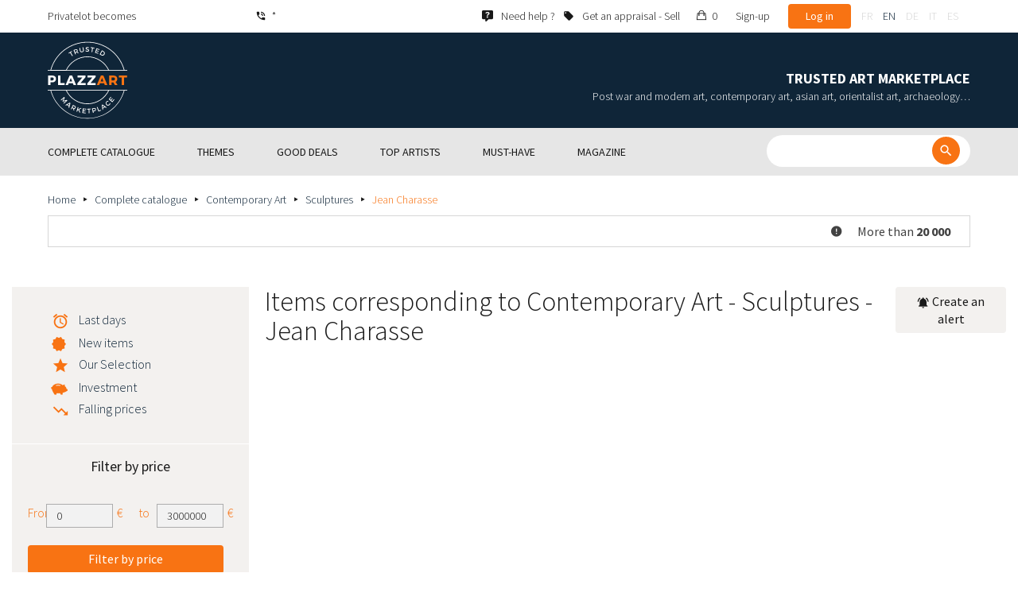

--- FILE ---
content_type: text/html; charset=UTF-8
request_url: https://www.plazzart.com/en_CA/buy/sculptures-418/jean-charasse-12316/contemporary-art-20
body_size: 42434
content:
<!DOCTYPE html PUBLIC "-//W3C//DTD XHTML 1.0 Transitional//EN" "http://www.w3.org/TR/xhtml1/DTD/xhtml1-transitional.dtd">
<html xmlns="http://www.w3.org/1999/xhtml">

<head>
 <title>Buy sell expertized Contemporary Art - Sculptures - Jean Charasse</title>
 <meta http-equiv="Content-Language" content="en" />
 <meta http-equiv="Content-Script-Type" content="text/javascript" />
 <meta http-equiv="Content-Type" content="text/html; charset=utf-8" />
 <meta name="viewport" content="initial-scale=1, maximum-scale=1" />
 <meta name="description" content="Plazzart. Fine Art , Antiques, Jewellery at the best price from prestigious Auction Houses Browse our selection of  Contemporary Art - Sculptures - Jean Charasse &amp; subscribe to our free email alerts not to miss ou next private sales !" />
 <meta property="og:title" content="Buy sell expertized Contemporary Art - Sculptures - Jean Charasse" />
 <meta property="og:description" content="Plazzart. Fine Art , Antiques, Jewellery at the best price from prestigious Auction Houses Browse our selection of  Contemporary Art - Sculptures - Jean Charasse &amp; subscribe to our free email alerts not to miss ou next private sales !" />
 <meta property="twitter:description" content="Plazzart. Fine Art , Antiques, Jewellery at the best price from prestigious Auction Houses Browse our selection of  Contemporary Art - Sculptures - Jean Charasse &amp; subscribe to our free email alerts not to miss ou next private sales !" />
 <meta property="og:locale" content="fr_FR" />
 <meta property="og:locale:alternate" content="en_US" />
 <meta property="og:type" content="website" />
 <meta property="twitter:card" content="summary" />
 <meta property="twitter:site" content="@lotprive" />
 <meta property="og:image" content="https://www.plazzart.com/doc/logo.png" />
 <meta property="og:image:type" content="image/png" />
 <meta property="og:image:width" content="132" />
 <meta property="og:image:height" content="130" />
 <meta property="twitter:image" content="https://www.plazzart.com/doc/logo.png" />
 <script type="text/javascript">
  var _user_id = 0, _locale = 2, _lang = "en_CA", _extension = "plot", _scope = "front";
  var _events = [["package.list","pages",709504]];
 </script>
 <script src="/web/core/scripts/prototype.js?20210611" type="text/javascript"></script>
 <script src="/web/core/scripts/kwo.js?20210611" type="text/javascript"></script>
 <script src="/web/community/controller.js?20210611" type="text/javascript"></script>
 <script src="/web/shop/controller.js?20210611" type="text/javascript"></script>
 <script src="/web/plot/scripts/master.js?20210611" type="text/javascript"></script>
 <script src="/web/plot/scripts/front.js?20210611" type="text/javascript"></script>
 <script src="/web/core/scripts/scriptaculous/scriptaculous.js?20210611" type="text/javascript"></script>
 <script src="/web/plot/vendor/jquery/dist/jquery.min.js?20210611" type="text/javascript"></script>
 <script src="/web/plot/vendor/imagesloaded/imagesloaded.pkgd.min.js?20210611" type="text/javascript"></script>
 <script src="/web/plot/scripts/main.min.js?20210611" type="text/javascript"></script>
 <script src="/web/plot/vendor/imagesloaded/imagesloaded.pkgd.min.js?20210611" type="text/javascript"></script>
 <link rel="stylesheet" href="/web/plot/styles/front.css?20210611" type="text/css" media="screen" />
 <link rel="stylesheet" href="/web/plot/vendor/seiyria-bootstrap-slider/dist/css/bootstrap-slider.min.css?20210611" type="text/css" media="screen" />
 <link rel="stylesheet" href="/web/plot/vendor/material-design-iconic-font/dist/css/material-design-iconic-font.min.css?20210611" type="text/css" media="screen" />
 <link rel="stylesheet" href="https://fonts.googleapis.com/css?family=Montserrat:300,400,500,600,700&display=swa?20210611" type="text/css" media="screen" />
 <link rel="stylesheet" href="https://fonts.googleapis.com/css?family=Source+Sans+Pro:300,400,600,700&display=swap?20210611" type="text/css" media="screen" />
 <link rel="canonical" href="https://www.plazzart.com/en_CA/buy/jean-charasse-12316/contemporary-art-20" />
 <link rel="alternate" href="https://www.plazzart.com/fr_FR/achat/jean-charasse-12316/art-contemporain-20" hreflang="fr-FR" />
 <link rel="alternate" href="https://www.plazzart.com/fr_CA/achat/jean-charasse-12316/art-contemporain-20" hreflang="fr-CA" />
 <link rel="alternate" href="https://www.plazzart.com/fr_BE/achat/jean-charasse-12316/art-contemporain-20" hreflang="fr-BE" />
 <link rel="alternate" href="https://www.plazzart.com/fr_LU/achat/jean-charasse-12316/art-contemporain-20" hreflang="fr-LU" />
 <link rel="alternate" href="https://www.plazzart.com/fr_CH/achat/jean-charasse-12316/art-contemporain-20" hreflang="fr-CH" />
 <link rel="alternate" href="https://www.plazzart.com/en_GB/buy/jean-charasse-12316/contemporary-art-20" hreflang="en-GB" />
 <link rel="alternate" href="https://www.plazzart.com/en_US/buy/jean-charasse-12316/contemporary-art-20" hreflang="en-US" />
 <link rel="alternate" href="https://www.plazzart.com/en_NL/buy/jean-charasse-12316/contemporary-art-20" hreflang="en-NL" />
 <link rel="alternate" href="https://www.plazzart.com/en_JP/buy/jean-charasse-12316/contemporary-art-20" hreflang="en-JP" />
 <link rel="alternate" href="https://www.plazzart.com/en_HK/buy/jean-charasse-12316/contemporary-art-20" hreflang="en-HK" />
 <link rel="alternate" href="https://www.plazzart.com/en_SG/buy/jean-charasse-12316/contemporary-art-20" hreflang="en-SG" />
 <link rel="alternate" href="https://www.plazzart.com/en_CA/buy/jean-charasse-12316/contemporary-art-20" hreflang="en-CA" />
 <link rel="alternate" href="https://www.plazzart.com/en_SE/buy/jean-charasse-12316/contemporary-art-20" hreflang="en-SE" />
 <link rel="alternate" href="https://www.plazzart.com/de_DE/kauf/jean-charasse-12316/zeitgenossische-kunst-20" hreflang="de-DE" />
 <link rel="alternate" href="https://www.plazzart.com/de_AT/kauf/jean-charasse-12316/zeitgenossische-kunst-20" hreflang="de-AT" />
 <link rel="alternate" href="https://www.plazzart.com/de_CH/kauf/jean-charasse-12316/zeitgenossische-kunst-20" hreflang="de-CH" />
 <link rel="alternate" href="https://www.plazzart.com/de_LI/kauf/jean-charasse-12316/zeitgenossische-kunst-20" hreflang="de-LI" />
 <link rel="alternate" href="https://www.plazzart.com/de_LU/kauf/jean-charasse-12316/zeitgenossische-kunst-20" hreflang="de-LU" />
 <link rel="alternate" href="https://www.plazzart.com/it_IT/acquisto/jean-charasse-12316/arte-contemporanea-20" hreflang="it-IT" />
 <link rel="alternate" href="https://www.plazzart.com/es_ES/compra/jean-charasse-12316/arte-contemporaneo-20" hreflang="es-ES" />
 <link rel="alternate" href="https://www.plazzart.com/fr_FR/achat/jean-charasse-12316/art-contemporain-20" hreflang="x-default" />
 <link rel="icon" href="/web/plot/pix/favicon.png" type="image/png" />
 <!--[if IE 9]>
 <link rel="stylesheet" href="/web/plot/styles/ie9.css?20210611" type="text/css" />
 <![endif]-->
 <!--[if IE 8]>
 <link rel="stylesheet" href="/web/plot/styles/ie8.css?20210611" type="text/css" />
 <![endif]-->
 <!--[if lt IE 8]>
 <link rel="stylesheet" href="/web/plot/styles/ie.css?20210611" type="text/css" />
 <![endif]-->
 <!--[if IE 7]>
 <link rel="stylesheet" href="/web/plot/styles/ie7.css?20210611" type="text/css" />
 <![endif]-->
 <!--[if IE 6]>
 <link rel="stylesheet" href="/web/plot/styles/ie6.css?20210611" type="text/css" />
 <![endif]-->
<script async src="https://www.googletagmanager.com/gtag/js?id=G-2PNXNZ664F"></script>
<script>
  window.dataLayer = window.dataLayer || [];
  function gtag(){dataLayer.push(arguments);}
  gtag('js', new Date());
  gtag('config', 'G-2PNXNZ664F');
  gtag('config', 'AW-987820547');
</script><script type="text/javascript" src="//widget.trustpilot.com/bootstrap/v5/tp.widget.bootstrap.min.js" async></script><script type="text/javascript">
!function(f,b,e,v,n,t,s){if(f.fbq)return;n=f.fbq=function(){n.callMethod?
n.callMethod.apply(n,arguments):n.queue.push(arguments)};if(!f._fbq)f._fbq=n;
n.push=n;n.loaded=!0;n.version='2.0';n.queue=[];t=b.createElement(e);t.async=!0;
t.src=v;s=b.getElementsByTagName(e)[0];s.parentNode.insertBefore(t,s)}(window,
document,'script','//connect.facebook.net/en_US/fbevents.js');
fbq('init', '');
fbq('track', "PageView");
</script>
<noscript><img height="1" width="1" style="display:none"
src="https://www.facebook.com/tr?id=&ev=PageView&noscript=1"/>
</noscript>
</head>

<body class="scope-front extension-plot action-package-list request-unregistered en">
 <div id="fb-root"></div>

<div class="wrapper-main ">
  <div class="wrapper-front">
    <div class="wrapper-header clearfix">
      <!-- Header Connexion -->
<div class="header-search">
  <div class="container">
    <div id="over-top-bar" class="topbar clearfix">
      <div class="new-text"> Privatelot becomes </div>

      <a href="tel:+33980473085" title="Please contact our customer service for any further information about our products and services." class="link-icon visible-xs"><i class="symbol icon-phone"></i><span>*</span></a>
      <span class="link-icon hidden-xs"><i class="symbol icon-phone"></i><span>*</span></span>

      <div class="header__actions">
        <ul class="header__menu list-inline list-unstyled">
          <div class="block-btn-help">
            <a href="https://www.plazzart.com/en_CA/faq" target="_blank" class="link-icon">
              <i class="symbol icon-help"></i>
              <span>Need help ?</span>
            </a>
          </div>
          <div class="block-btn-sell">
                          <a href="https://www.plazzart.com/en_CA/sell-work-of-art" class="link-icon">
                <i class="symbol icon-label"></i>
                <span>Get an appraisal - Sell</span>
              </a>
                      </div>

          
                    <li class="item--panier"><a href="https://www.plazzart.com/en_CA/shop/cart"><i class="icon-bag"></i><span class="sr-only">My cart</span> 0</a></li>
          <li class="item--bold"><a href="javascript:void(0)" onclick="Plot.AuthManager.showSignup()">Sign-up</a></li>
          <li class="item--btn"><button type="button" class="btn btn-secondary" onclick="Plot.AuthManager.showLogin()">Log in</button></li>
                <li>
          <!-- Language -->
          <ul class="topbar__locales list-inline list-unstyled">
                          <li>
                <a href="javascript:void(0)" onclick="Kwo.Locale.onSet(1)" class="">fr</a>
              </li>
                          <li>
                <a href="javascript:void(0)" onclick="Kwo.Locale.onSet(2)" class="active">en</a>
              </li>
                          <li>
                <a href="javascript:void(0)" onclick="Kwo.Locale.onSet(32)" class="">de</a>
              </li>
                          <li>
                <a href="javascript:void(0)" onclick="Kwo.Locale.onSet(8)" class="">it</a>
              </li>
                          <li>
                <a href="javascript:void(0)" onclick="Kwo.Locale.onSet(4)" class="">es</a>
              </li>
                      </ul>
          <!-- / Language -->
        </li>
      </ul>
    </div>

    <!-- Logo Mobile  -->
    <a href="https://www.plazzart.com/" class="logo-mobile">
      <img src="/web/plot/pix/plazzart_logo_inline.svg" alt="Plazzart" />
    </a>
    <!-- /Logo Mobile  -->

    </div>
  </div>
</div>
<!-- / Header Connexion -->

<!-- Header Logo -->
<div class="header-logo-wrap">
  <div class="container">
    <div class="header__logo">
              <a href="https://www.plazzart.com/" >
          <img src="/web/plot/pix/plazzart_logo.svg" alt="Plazzart" />
        </a>
          </div>

    <div class="header__message">
      <div class="title">Trusted Art Marketplace</div>
      <div class="subtitle">Post war and modern art, contemporary art, asian art, orientalist art, archaeology…</div>
    </div>
  </div>
</div>
<!-- Header Logo -->


<!-- Menu Navigation -->
   <div class="header__nav">
  <div class="nav__content">
    <div class="container">
      <!--  Btn Menu -->
      <div id="btn-menu">
        <span></span>
        <span></span>
        <span></span>
      </div>
      <!--  /Btn Menu -->

      <!--  Btn Back -->
      <div id="btn-back">
        <i class="icon-chevron-left"></i>
        <span class="sr-only">Retour</span>
      </div>
      <!--  /Btn Back -->

      <!-- Form Search -->
      <form class="block-searcher" onsubmit="Plot.Query.onSubmit(this); return false;">
        <input type="text" id="query" name="query" class="form-control" value="" />
        <button type="submit" id="btn-search" class="btn btn-reset btn-reset-desktop"><i class="symbol icon-search"></i></button>
        <a href="javascript:void(0);" id="btn-close" class="btn btn-close-search"><i class="symbol icon-close"></i></a>
        <a href="javascript:void(0);" id="btn-show-search" class="btn btn-reset btn-reset-mobile"><i class="symbol icon-search"></i></a>
      </form>
      <!-- /Form Search -->

      <!-- Link Catalogue -->
      <a href="https://www.plazzart.com/fr/achat" class="link-catalogue">Browse catalogue</a>
      <!-- Link Catalogue -->

      <!-- Menu -->
      <ul class="nav-menu">
          <div class="header__menu">
            

                        <div class="item--btn"><a href="https://www.plazzart.com/login" class="btn btn-secondary">Log in</a></div>
            <div class="item--bold"><a href="https://www.plazzart.com/signup.light" class="btn btn-grey-secondary">Sign-up</a></div>

                  </div>

                <li class="main first">
          <div class="title">
            <a href="https://www.plazzart.com/en_CA/buy"><span>Complete catalogue</span></a>
          </div>
                    <ul class="subnav" >
            <div class="bg-list">
              <div class="container">
                <a href="https://www.plazzart.com/en_CA/buy" class="text-gold title-subnav-mobile">Complete catalogue</a>
                  <div class="list">
                                                                                                    <li><a href="https://www.plazzart.com/en_CA/buy/african-american-oceanic-art-7" title="African, American & Oceanic Art"><span class="title">African, American & Oceanic Art</span><span class="number">(91)</span></a></li>
                                                            <li><a href="https://www.plazzart.com/en_CA/buy/antique-furniture-decorative-arts-6" title="Antique Furniture & Decorative Arts"><span class="title">Antique Furniture & Decorative Arts</span><span class="number">(13)</span></a></li>
                                                            <li><a href="https://www.plazzart.com/en_CA/buy/archaeology-2" title="Archaeology"><span class="title">Archaeology</span><span class="number">(4)</span></a></li>
                                                            <li><a href="https://www.plazzart.com/en_CA/buy/asian-art-19" title="Asian Art"><span class="title">Asian Art</span><span class="number">(38)</span></a></li>
                                                            <li><a href="https://www.plazzart.com/en_CA/buy/books-papers-autographs-8" title="Books, Papers & Autographs"><span class="title">Books, Papers & Autographs</span><span class="number">(101)</span></a></li>
                                                            <li><a href="https://www.plazzart.com/en_CA/buy/classical-art-5" title="Classical art"><span class="title">Classical art</span><span class="number">(193)</span></a></li>
                                                            <li><a href="https://www.plazzart.com/en_CA/buy/collectibles-17" title="Collectibles"><span class="title">Collectibles</span><span class="number">(30)</span></a></li>
                                                            </div><div class="list">
                                        <li><a href="https://www.plazzart.com/en_CA/buy/comics-29" title="Comics"><span class="title">Comics</span><span class="number">(269)</span></a></li>
                                                            <li><a href="https://www.plazzart.com/en_CA/buy/contemporary-art-20" title="Contemporary Art"><span class="title">Contemporary Art</span><span class="number">(2226)</span></a></li>
                                                            <li><a href="https://www.plazzart.com/en_CA/buy/fashion-haute-couture-14" title="Fashion & Haute Couture"><span class="title">Fashion & Haute Couture</span><span class="number">(137)</span></a></li>
                                                            <li><a href="https://www.plazzart.com/en_CA/buy/islamic-orientalist-art-21" title="Islamic & Orientalist Art"><span class="title">Islamic & Orientalist Art</span><span class="number">(6)</span></a></li>
                                                            <li><a href="https://www.plazzart.com/en_CA/buy/jewellery-watches-9" title="Jewellery & Watches"><span class="title">Jewellery & Watches</span><span class="number">(95)</span></a></li>
                                                            <li><a href="https://www.plazzart.com/en_CA/buy/photography-26" title="Photography"><span class="title">Photography</span><span class="number">(780)</span></a></li>
                                                            <li><a href="https://www.plazzart.com/en_CA/buy/post-war-modern-art-22" title="Post War & Modern Art"><span class="title">Post War & Modern Art</span><span class="number">(9599)</span></a></li>
                                                            </div><div class="list">
                                        <li><a href="https://www.plazzart.com/en_CA/buy/revelations-403" title="Revelations"><span class="title">Revelations</span><span class="number">(1471)</span></a></li>
                                                            <li><a href="https://www.plazzart.com/en_CA/buy/street-art-402" title="Street Art"><span class="title">Street Art</span><span class="number">(896)</span></a></li>
                                                            <li><a href="https://www.plazzart.com/en_CA/buy/silverware-3" title="Tableware - Silverware, flatware, china, glasses"><span class="title">Tableware - Silverware, flatware, china, glasses</span><span class="number">(5)</span></a></li>
                                                            <li><a href="https://www.plazzart.com/en_CA/buy/weapons-militaria-4" title="Weapons, Militaria"><span class="title">Weapons, Militaria</span><span class="number">(1)</span></a></li>
                                                            <li><a href="https://www.plazzart.com/en_CA/buy/art-nouveau-art-deco-23" title="XXth, XXIst centuries furniture, Art Nouveau, Art Deco, Design"><span class="title">XXth, XXIst centuries furniture, Art Nouveau, Art Deco, Design</span><span class="number">(310)</span></a></li>
                                      </div>
              </div>
            </div>
          </ul>
                  </li>
                <li class="main">
          <div class="title">
            <a href="javascript:void(0)"><span>Themes</span></a>
          </div>
          <ul class="subnav" >
            <div class="bg-list">
              <div class="container">
                <!-- sales-list  -->
                <span class="title-subnav-mobile">Themes</span>
                <div class="list">
                                                                                                              <li>
                      <a href="https://www.plazzart.com/en_CA/buy/event-sales/ready-to-offer-185" title="Ready to offer">
                        <span class="title">Ready to offer</span>
                        <span class="number">(243)</span>
                      </a>
                    </li>
                                                                                            <li>
                      <a href="https://www.plazzart.com/en_CA/buy/event-sales/abstract-art-124" title="Abstract Art">
                        <span class="title">Abstract Art</span>
                        <span class="number">(691)</span>
                      </a>
                    </li>
                                                                                            <li>
                      <a href="https://www.plazzart.com/en_CA/buy/event-sales/contemporary-art-478" title="Contemporary Art">
                        <span class="title">Contemporary Art</span>
                        <span class="number">(615)</span>
                      </a>
                    </li>
                                                                                            <li>
                      <a href="https://www.plazzart.com/en_CA/buy/event-sales/cubism-857" title="Cubism">
                        <span class="title">Cubism</span>
                        <span class="number">(171)</span>
                      </a>
                    </li>
                                                                                            <li>
                      <a href="https://www.plazzart.com/en_CA/buy/event-sales/original-drawings-51" title="Original Drawings">
                        <span class="title">Original Drawings</span>
                        <span class="number">(1373)</span>
                      </a>
                    </li>
                                                                                            <li>
                      <a href="https://www.plazzart.com/en_CA/buy/event-sales/fine-art-prints-306" title="Fine Art Prints">
                        <span class="title">Fine Art Prints</span>
                        <span class="number">(10261)</span>
                      </a>
                    </li>
                                                                        </div><div class="list">
                                                        <li>
                      <a href="https://www.plazzart.com/en_CA/buy/event-sales/jewellery-448" title="Jewellery">
                        <span class="title">Jewellery</span>
                        <span class="number">(82)</span>
                      </a>
                    </li>
                                                                                            <li>
                      <a href="https://www.plazzart.com/en_CA/buy/event-sales/landscapes-117" title="Landscapes">
                        <span class="title">Landscapes</span>
                        <span class="number">(910)</span>
                      </a>
                    </li>
                                                                                            <li>
                      <a href="https://www.plazzart.com/en_CA/buy/event-sales/modern-art-344" title="Modern Art">
                        <span class="title">Modern Art</span>
                        <span class="number">(2889)</span>
                      </a>
                    </li>
                                                                                            <li>
                      <a href="https://www.plazzart.com/en_CA/buy/event-sales/original-paintings-307" title="Original Paintings">
                        <span class="title">Original Paintings</span>
                        <span class="number">(1214)</span>
                      </a>
                    </li>
                                                                                            <li>
                      <a href="https://www.plazzart.com/en_CA/buy/event-sales/pop-art-132" title="Pop Art">
                        <span class="title">Pop Art</span>
                        <span class="number">(259)</span>
                      </a>
                    </li>
                                                                                            <li>
                      <a href="https://www.plazzart.com/en_CA/buy/event-sales/portraits-119" title="Portraits">
                        <span class="title">Portraits</span>
                        <span class="number">(557)</span>
                      </a>
                    </li>
                                                                        </div><div class="list">
                                                        <li>
                      <a href="https://www.plazzart.com/en_CA/buy/event-sales/sculptures-365" title="Sculptures">
                        <span class="title">Sculptures</span>
                        <span class="number">(766)</span>
                      </a>
                    </li>
                                                                                            <li>
                      <a href="https://www.plazzart.com/en_CA/buy/event-sales/street-art-194" title="Street art">
                        <span class="title">Street art</span>
                        <span class="number">(575)</span>
                      </a>
                    </li>
                                                                                            <li>
                      <a href="https://www.plazzart.com/en_CA/buy/event-sales/surrealism-109" title="Surrealism">
                        <span class="title">Surrealism</span>
                        <span class="number">(1203)</span>
                      </a>
                    </li>
                                                    </div>
              </div>
            </div>
          </ul>
        </li>
                        <li class="main">
          <div class="title">
            <a href="https://www.plazzart.com/en_CA/buy?price_max=250"><span>Good deals</span></a>
          </div>
          <ul class="subnav" >
            <div class="bg-list">
              <div class="container">
                <a href="https://www.plazzart.com/en_CA/buy?price_max=250" class="text-gold title-subnav-mobile">Good deals</a>
                <div class="list">
                                                                                          <li><a href="https://www.plazzart.com/en_CA/buy/african-american-oceanic-art-7?price_max=250" title="African, American & Oceanic Art"><span class="title">African, American & Oceanic Art</span><span class="number">(20)</span></a> </li>
                                                      <li><a href="https://www.plazzart.com/en_CA/buy/antique-furniture-decorative-arts-6?price_max=250" title="Antique Furniture & Decorative Arts"><span class="title">Antique Furniture & Decorative Arts</span><span class="number">(5)</span></a> </li>
                                                      <li><a href="https://www.plazzart.com/en_CA/buy/archaeology-2?price_max=250" title="Archaeology"><span class="title">Archaeology</span><span class="number">(1)</span></a> </li>
                                                      <li><a href="https://www.plazzart.com/en_CA/buy/asian-art-19?price_max=250" title="Asian Art"><span class="title">Asian Art</span><span class="number">(12)</span></a> </li>
                                                      <li><a href="https://www.plazzart.com/en_CA/buy/books-papers-autographs-8?price_max=250" title="Books, Papers & Autographs"><span class="title">Books, Papers & Autographs</span><span class="number">(13)</span></a> </li>
                                                      <li><a href="https://www.plazzart.com/en_CA/buy/classical-art-5?price_max=250" title="Classical art"><span class="title">Classical art</span><span class="number">(133)</span></a> </li>
                                                      </div><div class="list">
                                    <li><a href="https://www.plazzart.com/en_CA/buy/collectibles-17?price_max=250" title="Collectibles"><span class="title">Collectibles</span><span class="number">(6)</span></a> </li>
                                                      <li><a href="https://www.plazzart.com/en_CA/buy/comics-29?price_max=250" title="Comics"><span class="title">Comics</span><span class="number">(153)</span></a> </li>
                                                      <li><a href="https://www.plazzart.com/en_CA/buy/contemporary-art-20?price_max=250" title="Contemporary Art"><span class="title">Contemporary Art</span><span class="number">(1063)</span></a> </li>
                                                      <li><a href="https://www.plazzart.com/en_CA/buy/fashion-haute-couture-14?price_max=250" title="Fashion & Haute Couture"><span class="title">Fashion & Haute Couture</span><span class="number">(133)</span></a> </li>
                                                      <li><a href="https://www.plazzart.com/en_CA/buy/islamic-orientalist-art-21?price_max=250" title="Islamic & Orientalist Art"><span class="title">Islamic & Orientalist Art</span><span class="number">(4)</span></a> </li>
                                                      <li><a href="https://www.plazzart.com/en_CA/buy/jewellery-watches-9?price_max=250" title="Jewellery & Watches"><span class="title">Jewellery & Watches</span><span class="number">(19)</span></a> </li>
                                                      </div><div class="list">
                                    <li><a href="https://www.plazzart.com/en_CA/buy/photography-26?price_max=250" title="Photography"><span class="title">Photography</span><span class="number">(237)</span></a> </li>
                                                      <li><a href="https://www.plazzart.com/en_CA/buy/post-war-modern-art-22?price_max=250" title="Post War & Modern Art"><span class="title">Post War & Modern Art</span><span class="number">(7534)</span></a> </li>
                                                      <li><a href="https://www.plazzart.com/en_CA/buy/revelations-403?price_max=250" title="Revelations"><span class="title">Revelations</span><span class="number">(1240)</span></a> </li>
                                                      <li><a href="https://www.plazzart.com/en_CA/buy/street-art-402?price_max=250" title="Street Art"><span class="title">Street Art</span><span class="number">(335)</span></a> </li>
                                                      <li><a href="https://www.plazzart.com/en_CA/buy/art-nouveau-art-deco-23?price_max=250" title="XXth, XXIst centuries furniture, Art Nouveau, Art Deco, Design"><span class="title">XXth, XXIst centuries furniture, Art Nouveau, Art Deco, Design</span><span class="number">(14)</span></a> </li>
                                  </div>
              </div>
            </div>
          </ul>
        </li>
                        <li class="main">
          <div class="title">
            <a href="javascript:void(0)"><span>Top artists</span></a>
          </div>
          <ul class="subnav" >
            <div class="bg-list">
              <div class="container">
              <span class="title-subnav-mobile">Top artists</span>
               <div class="list">
                                                                                     <li><a href="https://www.plazzart.com/en_CA/buy/alexander-calder-447/post-war-modern-art-22" title="Alexander Calder"><span class="title">Alexander Calder</span><span class="number">(21)</span></a> </li>
                                                   <li><a href="https://www.plazzart.com/en_CA/buy/andre-derain-1031/post-war-modern-art-22" title="André Derain"><span class="title">André Derain</span><span class="number">(88)</span></a> </li>
                                                   <li><a href="https://www.plazzart.com/en_CA/buy/andy-warhol-455/contemporary-art-20" title="Andy Warhol"><span class="title">Andy Warhol</span><span class="number">(30)</span></a> </li>
                                                   <li><a href="https://www.plazzart.com/en_CA/buy/antoni-tapies-429/contemporary-art-20" title="Antoni Tapiès"><span class="title">Antoni Tapiès</span><span class="number">(15)</span></a> </li>
                                                   <li><a href="https://www.plazzart.com/en_CA/buy/arman-459/contemporary-art-20" title="Arman"><span class="title">Arman</span><span class="number">(18)</span></a> </li>
                                                   <li><a href="https://www.plazzart.com/en_CA/buy/aurelie-nemours-450/contemporary-art-20" title="Aurélie Nemours"><span class="title">Aurélie Nemours</span><span class="number">(2)</span></a> </li>
                                                   <li><a href="https://www.plazzart.com/en_CA/buy/bengt-lindstrom-444/contemporary-art-20" title="Bengt Lindström"><span class="title">Bengt Lindström</span><span class="number">(21)</span></a> </li>
                                                   <li><a href="https://www.plazzart.com/en_CA/buy/bernard-buffet-1065/post-war-modern-art-22" title="Bernard Buffet"><span class="title">Bernard Buffet</span><span class="number">(158)</span></a> </li>
                                                   <li><a href="https://www.plazzart.com/en_CA/buy/cesar-969/contemporary-art-20" title="César"><span class="title">César</span><span class="number">(9)</span></a> </li>
                                                   <li><a href="https://www.plazzart.com/en_CA/buy/charles-eames-7138/xxth-xxist-centuries-furniture-art-nouveau-art-deco-design-23" title="Charles Eames"><span class="title">Charles Eames</span><span class="number">(1)</span></a> </li>
                                                   <li><a href="https://www.plazzart.com/en_CA/buy/charlotte-perriand-3149/xxth-xxist-centuries-furniture-art-nouveau-art-deco-design-23" title="Charlotte Perriand"><span class="title">Charlotte Perriand</span><span class="number">(17)</span></a> </li>
                                                   <li><a href="https://www.plazzart.com/en_CA/buy/claude-weisbuch-1231/contemporary-art-20" title="Claude Weisbuch"><span class="title">Claude Weisbuch</span><span class="number">(30)</span></a> </li>
                                                   <li><a href="https://www.plazzart.com/en_CA/buy/corneille-1119/contemporary-art-20" title="Corneille van Beverloo"><span class="title">Corneille van Beverloo</span><span class="number">(15)</span></a> </li>
                                                   <li><a href="https://www.plazzart.com/en_CA/buy/eduardo-chillida-4690/contemporary-art-20" title="Eduardo Chillida"><span class="title">Eduardo Chillida</span><span class="number">(18)</span></a> </li>
                                                   <li><a href="https://www.plazzart.com/en_CA/buy/francois-morellet-467/contemporary-art-20" title="François Morellet"><span class="title">François Morellet</span><span class="number">(1)</span></a> </li>
                                                   <li><a href="https://www.plazzart.com/en_CA/buy/georges-braque-965/post-war-modern-art-22" title="Georges Braque"><span class="title">Georges Braque</span><span class="number">(89)</span></a> </li>
                                                   <li><a href="https://www.plazzart.com/en_CA/buy/gustav-klimt-1087/post-war-modern-art-22" title="Gustav Klimt"><span class="title">Gustav Klimt</span><span class="number">(9)</span></a> </li>
                                                   <li><a href="https://www.plazzart.com/en_CA/buy/hans-bellmer-968/post-war-modern-art-22" title="Hans Bellmer"><span class="title">Hans Bellmer</span><span class="number">(20)</span></a> </li>
                                                   <li><a href="https://www.plazzart.com/en_CA/buy/hans-hartung-815/contemporary-art-20" title="Hans Hartung lithograph"><span class="title">Hans Hartung lithograph</span><span class="number">(17)</span></a> </li>
                                                   </div><div class="list">
                                  <li><a href="https://www.plazzart.com/en_CA/buy/henri-matisse-1104/post-war-modern-art-22" title="Henri Matisse"><span class="title">Henri Matisse</span><span class="number">(173)</span></a> </li>
                                                   <li><a href="https://www.plazzart.com/en_CA/buy/herve-telemaque-4756/contemporary-art-20" title="Hervé Télémaque"><span class="title">Hervé Télémaque</span><span class="number">(3)</span></a> </li>
                                                   <li><a href="https://www.plazzart.com/en_CA/buy/jacques-villegle-464/contemporary-art-20" title="Jacques Villeglé"><span class="title">Jacques Villeglé</span><span class="number">(7)</span></a> </li>
                                                   <li><a href="https://www.plazzart.com/en_CA/buy/jean-cocteau-521/post-war-modern-art-22" title="Jean Cocteau"><span class="title">Jean Cocteau</span><span class="number">(212)</span></a> </li>
                                                   <li><a href="https://www.plazzart.com/en_CA/buy/jean-helion-4471/post-war-modern-art-22" title="Jean Hélion"><span class="title">Jean Hélion</span><span class="number">(12)</span></a> </li>
                                                   <li><a href="https://www.plazzart.com/en_CA/buy/jean-miotte-3263/contemporary-art-20" title="Jean Miotte"><span class="title">Jean Miotte</span><span class="number">(12)</span></a> </li>
                                                   <li><a href="https://www.plazzart.com/en_CA/buy/jean-picart-le-doux-3790/post-war-modern-art-22" title="Jean Picart Le Doux"><span class="title">Jean Picart Le Doux</span><span class="number">(6)</span></a> </li>
                                                   <li><a href="https://www.plazzart.com/en_CA/buy/joan-miro-517/post-war-modern-art-22" title="Joan Miro"><span class="title">Joan Miro</span><span class="number">(117)</span></a> </li>
                                                   <li><a href="https://www.plazzart.com/en_CA/buy/karel-appel-445/post-war-modern-art-22" title="Karel Appel"><span class="title">Karel Appel</span><span class="number">(1)</span></a> </li>
                                                   <li><a href="https://www.plazzart.com/en_CA/buy/keith-haring-491/street-art-402" title="Keith Haring"><span class="title">Keith Haring</span><span class="number">(26)</span></a> </li>
                                                   <li><a href="https://www.plazzart.com/en_CA/buy/ladislas-kijno-1593/contemporary-art-20" title="Ladislas Kijno"><span class="title">Ladislas Kijno</span><span class="number">(1)</span></a> </li>
                                                   <li><a href="https://www.plazzart.com/en_CA/buy/tsuguharu-foujita-515/post-war-modern-art-22" title="Léonard Tsugouharu Foujita"><span class="title">Léonard Tsugouharu Foujita</span><span class="number">(48)</span></a> </li>
                                                   <li><a href="https://www.plazzart.com/en_CA/buy/leonor-fini-1004/post-war-modern-art-22" title="Leonor Fini"><span class="title">Leonor Fini</span><span class="number">(87)</span></a> </li>
                                                   <li><a href="https://www.plazzart.com/en_CA/buy/louis-toffoli-510/post-war-modern-art-22" title="Louis Toffoli"><span class="title">Louis Toffoli</span><span class="number">(15)</span></a> </li>
                                                   <li><a href="https://www.plazzart.com/en_CA/buy/marc-chagall-963/post-war-modern-art-22" title="Marc Chagall"><span class="title">Marc Chagall</span><span class="number">(361)</span></a> </li>
                                                   <li><a href="https://www.plazzart.com/en_CA/buy/marie-laurencin-1454/post-war-modern-art-22" title="Marie Laurencin"><span class="title">Marie Laurencin</span><span class="number">(45)</span></a> </li>
                                                   <li><a href="https://www.plazzart.com/en_CA/buy/maurice-de-vlaminck-3011/post-war-modern-art-22" title="Maurice de Vlaminck"><span class="title">Maurice de Vlaminck</span><span class="number">(50)</span></a> </li>
                                                   <li><a href="https://www.plazzart.com/en_CA/buy/maurice-utrillo-891/post-war-modern-art-22" title="Maurice Utrillo"><span class="title">Maurice Utrillo</span><span class="number">(21)</span></a> </li>
                                                   <li><a href="https://www.plazzart.com/en_CA/buy/max-ernst-3168/post-war-modern-art-22" title="Max Ernst"><span class="title">Max Ernst</span><span class="number">(38)</span></a> </li>
                                                   </div><div class="list">
                                  <li><a href="https://www.plazzart.com/en_CA/buy/mimmo-rotella-1125/contemporary-art-20" title="Mimmo Rotella"><span class="title">Mimmo Rotella</span><span class="number">(4)</span></a> </li>
                                                   <li><a href="https://www.plazzart.com/en_CA/buy/niki-de-saint-phalle-1114/contemporary-art-20" title="Niki de Saint Phalle"><span class="title">Niki de Saint Phalle</span><span class="number">(5)</span></a> </li>
                                                   <li><a href="https://www.plazzart.com/en_CA/buy/pablo-picasso-442/post-war-modern-art-22" title="Pablo Picasso"><span class="title">Pablo Picasso</span><span class="number">(385)</span></a> </li>
                                                   <li><a href="https://www.plazzart.com/en_CA/buy/peter-klasen-460/contemporary-art-20" title="Peter Klasen"><span class="title">Peter Klasen</span><span class="number">(8)</span></a> </li>
                                                   <li><a href="https://www.plazzart.com/en_CA/buy/philippe-pasqua-484/contemporary-art-20" title="Philippe Pasqua"><span class="title">Philippe Pasqua</span><span class="number">(3)</span></a> </li>
                                                   <li><a href="https://www.plazzart.com/en_CA/buy/pierre-alechinsky-1076/contemporary-art-20" title="Pierre Alechinsky"><span class="title">Pierre Alechinsky</span><span class="number">(21)</span></a> </li>
                                                   <li><a href="https://www.plazzart.com/en_CA/buy/pierre-soulages-1133/contemporary-art-20" title="Pierre Soulages lithographs"><span class="title">Pierre Soulages lithographs</span><span class="number">(39)</span></a> </li>
                                                   <li><a href="https://www.plazzart.com/en_CA/buy/pierre-tal-coat-4340/post-war-modern-art-22" title="Pierre Tal-Coat"><span class="title">Pierre Tal-Coat</span><span class="number">(2)</span></a> </li>
                                                   <li><a href="https://www.plazzart.com/en_CA/buy/pierre-yves-tremois-1579/contemporary-art-20" title="Pierre-Yves Trémois"><span class="title">Pierre-Yves Trémois</span><span class="number">(38)</span></a> </li>
                                                   <li><a href="https://www.plazzart.com/en_CA/buy/raoul-dufy-524/post-war-modern-art-22" title="Raoul Dufy"><span class="title">Raoul Dufy</span><span class="number">(53)</span></a> </li>
                                                   <li><a href="https://www.plazzart.com/en_CA/buy/robert-combas-496/contemporary-art-20" title="Robert Combas"><span class="title">Robert Combas</span><span class="number">(6)</span></a> </li>
                                                   <li><a href="https://www.plazzart.com/en_CA/buy/salvador-dali-1007/post-war-modern-art-22" title="Salvador Dali"><span class="title">Salvador Dali</span><span class="number">(462)</span></a> </li>
                                                   <li><a href="https://www.plazzart.com/en_CA/buy/theo-tobiasse-1135/contemporary-art-20" title="Théo Tobiasse"><span class="title">Théo Tobiasse</span><span class="number">(4)</span></a> </li>
                                                   <li><a href="https://www.plazzart.com/en_CA/buy/tony-soulie-3257/contemporary-art-20" title="Tony Soulié"><span class="title">Tony Soulié</span><span class="number">(13)</span></a> </li>
                                                   <li><a href="https://www.plazzart.com/en_CA/buy/valerio-adami-1241/contemporary-art-20" title="Valério Adami"><span class="title">Valério Adami</span><span class="number">(29)</span></a> </li>
                                                   <li><a href="https://www.plazzart.com/en_CA/buy/yves-brayer-518/post-war-modern-art-22" title="Yves Brayer"><span class="title">Yves Brayer</span><span class="number">(39)</span></a> </li>
                                                   <li><a href="https://www.plazzart.com/en_CA/buy/zao-wou-ki-1240/contemporary-art-20" title="Zao Wou-Ki"><span class="title">Zao Wou-Ki</span><span class="number">(13)</span></a> </li>
                                  </div>
               </div>
             </div>
           </ul>
        </li>
                 
        <li class="main">
          <div class="title">
            <a href="https://www.plazzart.com/en_CA/buy?private=1"><span>Must-have</span></a>
          </div>
          <ul class="subnav">
             <div class="bg-list">
               <div class="container">
                 <a href="https://www.plazzart.com/en_CA/buy?private=1" class="text-gold title-subnav-mobile">Must-have</a>
                 <div class="list">
                                                                                     <li><a href="https://www.plazzart.com/en_CA/buy/african-american-oceanic-art-7?private=1" title="African, American & Oceanic Art"><span class="title">African, American & Oceanic Art</span><span class="number">(2)</span></a> </li>
                                                   <li><a href="https://www.plazzart.com/en_CA/buy/books-papers-autographs-8?private=1" title="Books, Papers & Autographs"><span class="title">Books, Papers & Autographs</span><span class="number">(9)</span></a> </li>
                                                   <li><a href="https://www.plazzart.com/en_CA/buy/classical-art-5?private=1" title="Classical art"><span class="title">Classical art</span><span class="number">(16)</span></a> </li>
                                                   <li><a href="https://www.plazzart.com/en_CA/buy/collectibles-17?private=1" title="Collectibles"><span class="title">Collectibles</span><span class="number">(1)</span></a> </li>
                                                   <li><a href="https://www.plazzart.com/en_CA/buy/comics-29?private=1" title="Comics"><span class="title">Comics</span><span class="number">(12)</span></a> </li>
                                                   </div><div class="list">
                                  <li><a href="https://www.plazzart.com/en_CA/buy/contemporary-art-20?private=1" title="Contemporary Art"><span class="title">Contemporary Art</span><span class="number">(138)</span></a> </li>
                                                   <li><a href="https://www.plazzart.com/en_CA/buy/islamic-orientalist-art-21?private=1" title="Islamic & Orientalist Art"><span class="title">Islamic & Orientalist Art</span><span class="number">(1)</span></a> </li>
                                                   <li><a href="https://www.plazzart.com/en_CA/buy/jewellery-watches-9?private=1" title="Jewellery & Watches"><span class="title">Jewellery & Watches</span><span class="number">(5)</span></a> </li>
                                                   <li><a href="https://www.plazzart.com/en_CA/buy/photography-26?private=1" title="Photography"><span class="title">Photography</span><span class="number">(39)</span></a> </li>
                                                   <li><a href="https://www.plazzart.com/en_CA/buy/post-war-modern-art-22?private=1" title="Post War & Modern Art"><span class="title">Post War & Modern Art</span><span class="number">(297)</span></a> </li>
                                                   </div><div class="list">
                                  <li><a href="https://www.plazzart.com/en_CA/buy/revelations-403?private=1" title="Revelations"><span class="title">Revelations</span><span class="number">(1)</span></a> </li>
                                                   <li><a href="https://www.plazzart.com/en_CA/buy/street-art-402?private=1" title="Street Art"><span class="title">Street Art</span><span class="number">(76)</span></a> </li>
                                                   <li><a href="https://www.plazzart.com/en_CA/buy/art-nouveau-art-deco-23?private=1" title="XXth, XXIst centuries furniture, Art Nouveau, Art Deco, Design"><span class="title">XXth, XXIst centuries furniture, Art Nouveau, Art Deco, Design</span><span class="number">(8)</span></a> </li>
                                </div>
             </div>
           </div>
          </ul>
        </li>
                <li class="main">
          <div class="title">
            <a href="https://magazine.plazzart.com/en_CA"><span>Magazine</span></a>
          </div>
          <ul class="subnav">
             <div class="bg-list">
               <div class="container">
                 <a href="https://magazine.plazzart.com/en_CA" class="text-gold title-subnav-mobile">Magazine</a>
                 <div class="list">
                                                                                     <li><a href="https://magazine.plazzart.com/en_CA/art-news-6" title="ArtNews"><span class="title">ArtNews</span></a></li>
                                                   <li><a href="https://magazine.plazzart.com/en_CA/customer-reviews-10" title="Customer's revews"><span class="title">Customer's revews</span></a></li>
                                                   <li><a href="https://magazine.plazzart.com/en_CA/Favorite-8" title="Favorite"><span class="title">Favorite</span></a></li>
                                                   </div><div class="list">
                                  <li><a href="https://magazine.plazzart.com/en_CA/going-out-5" title="Going Out"><span class="title">Going Out</span></a></li>
                                                   <li><a href="https://magazine.plazzart.com/en_CA/lifestyle-11" title="Lifestyle"><span class="title">Lifestyle</span></a></li>
                                                   <li><a href="https://magazine.plazzart.com/en_CA/Object-of-the-week-1" title="Object-of-the-week"><span class="title">Object-of-the-week</span></a></li>
                                                   </div><div class="list">
                                  <li><a href="https://magazine.plazzart.com/en_CA/top-artist-9" title="Top artist"><span class="title">Top artist</span></a></li>
                                </div>
             </div>
           </div>
          </ul>
        </li>

        <div class="block-links">
                          </div>

        <!-- Btn Sell  -->
                      <a href="https://www.plazzart.com/en_CA/sell-work-of-art" class="link-icon visible-xs"><i class="symbol icon-label"></i><span>Get an appraisal - Sell</span></a>
                  <!-- /Btn Sell  -->

        <!-- Language  -->
         <div class="block-language">
                         <a href="javascript:void(0)" onclick="Kwo.Locale.onSet(1)" class="">fr</a>
                         <a href="javascript:void(0)" onclick="Kwo.Locale.onSet(2)" class="active">en</a>
                         <a href="javascript:void(0)" onclick="Kwo.Locale.onSet(32)" class="">de</a>
                         <a href="javascript:void(0)" onclick="Kwo.Locale.onSet(8)" class="">it</a>
                         <a href="javascript:void(0)" onclick="Kwo.Locale.onSet(4)" class="">es</a>
                    </div>
         <!-- /Language  -->

      </ul>
      <!-- /Menu -->

      <div class="overlay-menu"></div>
    </div>
  </div>
</div>
<!-- Menu Navigation -->

<!-- Menu Fixe -->
<div class="header-scroll">
  <div class="bg-header">
    <div class="container">
      <div class="header__logo__inline">
                  <a href="https://www.plazzart.com/" >
          <img src="/web/plot/pix/plazzart_logo_inline.svg" alt="Plazzart" />
          </a>
              </div>

      <a href="tel:+33980473085" title="Please contact our customer service for any further information about our products and services." class="link-icon visible-xs"><i class="symbol icon-phone"></i><span>*</span></a>
      <a href="javascript:void(0)" title="Please contact our customer service for any further information about our products and services." class="link-icon hidden-sm hidden-xs"><i class="symbol icon-phone"></i><span>*</span></a>

      <div class="header__actions">
        <ul class="header__menu list-unstyled list-inline">
          <div class="block-btn-help">
            <a href="https://www.plazzart.com/en_CA/faq" target="_blank" class="link-icon">
              <i class="symbol icon-help"></i>
              <span>Need help ?</span>
            </a>
          </div>
          <div class="block-btn-sell">
                          <a href="https://www.plazzart.com/en_CA/sell-work-of-art" class="link-icon"><i class="symbol icon-label"></i><span>Get an appraisal - Sell</span></a>
              <a href="https://www.plazzart.com/en_CA/sell-work-of-art" class="visible-xs link-icon"><i class="symbol icon-label"></i><span>Get an appraisal - Sell</span></a>
                      </div>

                    
            <li class="item--panier"><a href="https://www.plazzart.com/en_CA/shop/cart"><i class="icon-bag"></i><span class="sr-only">My cart</span> 0</a></li>
            <li class="item--bold"><a href="javascript:void(0)" onclick="Plot.AuthManager.showSignup()">Sign-up</a></li>

            <li class="item--btn"><button type="button" class="btn btn-secondary" onclick="Plot.AuthManager.showLogin()">Log in</button></li>
                    <li>
            <ul class="topbar__locales list-unstyled list-inline">
                              <li>
                  <a href="javascript:void(0)" onclick="Kwo.Locale.onSet(1)" class="">fr</a>
                </li>
                              <li>
                  <a href="javascript:void(0)" onclick="Kwo.Locale.onSet(2)" class="active">en</a>
                </li>
                              <li>
                  <a href="javascript:void(0)" onclick="Kwo.Locale.onSet(32)" class="">de</a>
                </li>
                              <li>
                  <a href="javascript:void(0)" onclick="Kwo.Locale.onSet(8)" class="">it</a>
                </li>
                              <li>
                  <a href="javascript:void(0)" onclick="Kwo.Locale.onSet(4)" class="">es</a>
                </li>
                          </ul>
          </li>
        </ul>
      </div>

    </div>
  </div>

       <div class="header__nav">
  <div class="nav__content">
    <div class="container">
      <!--  Btn Menu -->
      <div id="btn-menu">
        <span></span>
        <span></span>
        <span></span>
      </div>
      <!--  /Btn Menu -->

      <!--  Btn Back -->
      <div id="btn-back">
        <i class="icon-chevron-left"></i>
        <span class="sr-only">Retour</span>
      </div>
      <!--  /Btn Back -->

      <!-- Form Search -->
      <form class="block-searcher" onsubmit="Plot.Query.onSubmit(this); return false;">
        <input type="text" id="query" name="query" class="form-control" value="" />
        <button type="submit" id="btn-search" class="btn btn-reset btn-reset-desktop"><i class="symbol icon-search"></i></button>
        <a href="javascript:void(0);" id="btn-close" class="btn btn-close-search"><i class="symbol icon-close"></i></a>
        <a href="javascript:void(0);" id="btn-show-search" class="btn btn-reset btn-reset-mobile"><i class="symbol icon-search"></i></a>
      </form>
      <!-- /Form Search -->

      <!-- Link Catalogue -->
      <a href="https://www.plazzart.com/fr/achat" class="link-catalogue">Browse catalogue</a>
      <!-- Link Catalogue -->

      <!-- Menu -->
      <ul class="nav-menu">
          <div class="header__menu">
            

                        <div class="item--btn"><a href="https://www.plazzart.com/login" class="btn btn-secondary">Log in</a></div>
            <div class="item--bold"><a href="https://www.plazzart.com/signup.light" class="btn btn-grey-secondary">Sign-up</a></div>

                  </div>

                <li class="main first">
          <div class="title">
            <a href="https://www.plazzart.com/en_CA/buy"><span>Complete catalogue</span></a>
          </div>
                    <ul class="subnav" >
            <div class="bg-list">
              <div class="container">
                <a href="https://www.plazzart.com/en_CA/buy" class="text-gold title-subnav-mobile">Complete catalogue</a>
                  <div class="list">
                                                                                                    <li><a href="https://www.plazzart.com/en_CA/buy/african-american-oceanic-art-7" title="African, American & Oceanic Art"><span class="title">African, American & Oceanic Art</span><span class="number">(91)</span></a></li>
                                                            <li><a href="https://www.plazzart.com/en_CA/buy/antique-furniture-decorative-arts-6" title="Antique Furniture & Decorative Arts"><span class="title">Antique Furniture & Decorative Arts</span><span class="number">(13)</span></a></li>
                                                            <li><a href="https://www.plazzart.com/en_CA/buy/archaeology-2" title="Archaeology"><span class="title">Archaeology</span><span class="number">(4)</span></a></li>
                                                            <li><a href="https://www.plazzart.com/en_CA/buy/asian-art-19" title="Asian Art"><span class="title">Asian Art</span><span class="number">(38)</span></a></li>
                                                            <li><a href="https://www.plazzart.com/en_CA/buy/books-papers-autographs-8" title="Books, Papers & Autographs"><span class="title">Books, Papers & Autographs</span><span class="number">(101)</span></a></li>
                                                            <li><a href="https://www.plazzart.com/en_CA/buy/classical-art-5" title="Classical art"><span class="title">Classical art</span><span class="number">(193)</span></a></li>
                                                            <li><a href="https://www.plazzart.com/en_CA/buy/collectibles-17" title="Collectibles"><span class="title">Collectibles</span><span class="number">(30)</span></a></li>
                                                            </div><div class="list">
                                        <li><a href="https://www.plazzart.com/en_CA/buy/comics-29" title="Comics"><span class="title">Comics</span><span class="number">(269)</span></a></li>
                                                            <li><a href="https://www.plazzart.com/en_CA/buy/contemporary-art-20" title="Contemporary Art"><span class="title">Contemporary Art</span><span class="number">(2226)</span></a></li>
                                                            <li><a href="https://www.plazzart.com/en_CA/buy/fashion-haute-couture-14" title="Fashion & Haute Couture"><span class="title">Fashion & Haute Couture</span><span class="number">(137)</span></a></li>
                                                            <li><a href="https://www.plazzart.com/en_CA/buy/islamic-orientalist-art-21" title="Islamic & Orientalist Art"><span class="title">Islamic & Orientalist Art</span><span class="number">(6)</span></a></li>
                                                            <li><a href="https://www.plazzart.com/en_CA/buy/jewellery-watches-9" title="Jewellery & Watches"><span class="title">Jewellery & Watches</span><span class="number">(95)</span></a></li>
                                                            <li><a href="https://www.plazzart.com/en_CA/buy/photography-26" title="Photography"><span class="title">Photography</span><span class="number">(780)</span></a></li>
                                                            <li><a href="https://www.plazzart.com/en_CA/buy/post-war-modern-art-22" title="Post War & Modern Art"><span class="title">Post War & Modern Art</span><span class="number">(9599)</span></a></li>
                                                            </div><div class="list">
                                        <li><a href="https://www.plazzart.com/en_CA/buy/revelations-403" title="Revelations"><span class="title">Revelations</span><span class="number">(1471)</span></a></li>
                                                            <li><a href="https://www.plazzart.com/en_CA/buy/street-art-402" title="Street Art"><span class="title">Street Art</span><span class="number">(896)</span></a></li>
                                                            <li><a href="https://www.plazzart.com/en_CA/buy/silverware-3" title="Tableware - Silverware, flatware, china, glasses"><span class="title">Tableware - Silverware, flatware, china, glasses</span><span class="number">(5)</span></a></li>
                                                            <li><a href="https://www.plazzart.com/en_CA/buy/weapons-militaria-4" title="Weapons, Militaria"><span class="title">Weapons, Militaria</span><span class="number">(1)</span></a></li>
                                                            <li><a href="https://www.plazzart.com/en_CA/buy/art-nouveau-art-deco-23" title="XXth, XXIst centuries furniture, Art Nouveau, Art Deco, Design"><span class="title">XXth, XXIst centuries furniture, Art Nouveau, Art Deco, Design</span><span class="number">(310)</span></a></li>
                                      </div>
              </div>
            </div>
          </ul>
                  </li>
                <li class="main">
          <div class="title">
            <a href="javascript:void(0)"><span>Themes</span></a>
          </div>
          <ul class="subnav" >
            <div class="bg-list">
              <div class="container">
                <!-- sales-list  -->
                <span class="title-subnav-mobile">Themes</span>
                <div class="list">
                                                                                                              <li>
                      <a href="https://www.plazzart.com/en_CA/buy/event-sales/ready-to-offer-185" title="Ready to offer">
                        <span class="title">Ready to offer</span>
                        <span class="number">(243)</span>
                      </a>
                    </li>
                                                                                            <li>
                      <a href="https://www.plazzart.com/en_CA/buy/event-sales/abstract-art-124" title="Abstract Art">
                        <span class="title">Abstract Art</span>
                        <span class="number">(691)</span>
                      </a>
                    </li>
                                                                                            <li>
                      <a href="https://www.plazzart.com/en_CA/buy/event-sales/contemporary-art-478" title="Contemporary Art">
                        <span class="title">Contemporary Art</span>
                        <span class="number">(615)</span>
                      </a>
                    </li>
                                                                                            <li>
                      <a href="https://www.plazzart.com/en_CA/buy/event-sales/cubism-857" title="Cubism">
                        <span class="title">Cubism</span>
                        <span class="number">(171)</span>
                      </a>
                    </li>
                                                                                            <li>
                      <a href="https://www.plazzart.com/en_CA/buy/event-sales/original-drawings-51" title="Original Drawings">
                        <span class="title">Original Drawings</span>
                        <span class="number">(1373)</span>
                      </a>
                    </li>
                                                                                            <li>
                      <a href="https://www.plazzart.com/en_CA/buy/event-sales/fine-art-prints-306" title="Fine Art Prints">
                        <span class="title">Fine Art Prints</span>
                        <span class="number">(10261)</span>
                      </a>
                    </li>
                                                                        </div><div class="list">
                                                        <li>
                      <a href="https://www.plazzart.com/en_CA/buy/event-sales/jewellery-448" title="Jewellery">
                        <span class="title">Jewellery</span>
                        <span class="number">(82)</span>
                      </a>
                    </li>
                                                                                            <li>
                      <a href="https://www.plazzart.com/en_CA/buy/event-sales/landscapes-117" title="Landscapes">
                        <span class="title">Landscapes</span>
                        <span class="number">(910)</span>
                      </a>
                    </li>
                                                                                            <li>
                      <a href="https://www.plazzart.com/en_CA/buy/event-sales/modern-art-344" title="Modern Art">
                        <span class="title">Modern Art</span>
                        <span class="number">(2889)</span>
                      </a>
                    </li>
                                                                                            <li>
                      <a href="https://www.plazzart.com/en_CA/buy/event-sales/original-paintings-307" title="Original Paintings">
                        <span class="title">Original Paintings</span>
                        <span class="number">(1214)</span>
                      </a>
                    </li>
                                                                                            <li>
                      <a href="https://www.plazzart.com/en_CA/buy/event-sales/pop-art-132" title="Pop Art">
                        <span class="title">Pop Art</span>
                        <span class="number">(259)</span>
                      </a>
                    </li>
                                                                                            <li>
                      <a href="https://www.plazzart.com/en_CA/buy/event-sales/portraits-119" title="Portraits">
                        <span class="title">Portraits</span>
                        <span class="number">(557)</span>
                      </a>
                    </li>
                                                                        </div><div class="list">
                                                        <li>
                      <a href="https://www.plazzart.com/en_CA/buy/event-sales/sculptures-365" title="Sculptures">
                        <span class="title">Sculptures</span>
                        <span class="number">(766)</span>
                      </a>
                    </li>
                                                                                            <li>
                      <a href="https://www.plazzart.com/en_CA/buy/event-sales/street-art-194" title="Street art">
                        <span class="title">Street art</span>
                        <span class="number">(575)</span>
                      </a>
                    </li>
                                                                                            <li>
                      <a href="https://www.plazzart.com/en_CA/buy/event-sales/surrealism-109" title="Surrealism">
                        <span class="title">Surrealism</span>
                        <span class="number">(1203)</span>
                      </a>
                    </li>
                                                    </div>
              </div>
            </div>
          </ul>
        </li>
                        <li class="main">
          <div class="title">
            <a href="https://www.plazzart.com/en_CA/buy?price_max=250"><span>Good deals</span></a>
          </div>
          <ul class="subnav" >
            <div class="bg-list">
              <div class="container">
                <a href="https://www.plazzart.com/en_CA/buy?price_max=250" class="text-gold title-subnav-mobile">Good deals</a>
                <div class="list">
                                                                                          <li><a href="https://www.plazzart.com/en_CA/buy/african-american-oceanic-art-7?price_max=250" title="African, American & Oceanic Art"><span class="title">African, American & Oceanic Art</span><span class="number">(20)</span></a> </li>
                                                      <li><a href="https://www.plazzart.com/en_CA/buy/antique-furniture-decorative-arts-6?price_max=250" title="Antique Furniture & Decorative Arts"><span class="title">Antique Furniture & Decorative Arts</span><span class="number">(5)</span></a> </li>
                                                      <li><a href="https://www.plazzart.com/en_CA/buy/archaeology-2?price_max=250" title="Archaeology"><span class="title">Archaeology</span><span class="number">(1)</span></a> </li>
                                                      <li><a href="https://www.plazzart.com/en_CA/buy/asian-art-19?price_max=250" title="Asian Art"><span class="title">Asian Art</span><span class="number">(12)</span></a> </li>
                                                      <li><a href="https://www.plazzart.com/en_CA/buy/books-papers-autographs-8?price_max=250" title="Books, Papers & Autographs"><span class="title">Books, Papers & Autographs</span><span class="number">(13)</span></a> </li>
                                                      <li><a href="https://www.plazzart.com/en_CA/buy/classical-art-5?price_max=250" title="Classical art"><span class="title">Classical art</span><span class="number">(133)</span></a> </li>
                                                      </div><div class="list">
                                    <li><a href="https://www.plazzart.com/en_CA/buy/collectibles-17?price_max=250" title="Collectibles"><span class="title">Collectibles</span><span class="number">(6)</span></a> </li>
                                                      <li><a href="https://www.plazzart.com/en_CA/buy/comics-29?price_max=250" title="Comics"><span class="title">Comics</span><span class="number">(153)</span></a> </li>
                                                      <li><a href="https://www.plazzart.com/en_CA/buy/contemporary-art-20?price_max=250" title="Contemporary Art"><span class="title">Contemporary Art</span><span class="number">(1063)</span></a> </li>
                                                      <li><a href="https://www.plazzart.com/en_CA/buy/fashion-haute-couture-14?price_max=250" title="Fashion & Haute Couture"><span class="title">Fashion & Haute Couture</span><span class="number">(133)</span></a> </li>
                                                      <li><a href="https://www.plazzart.com/en_CA/buy/islamic-orientalist-art-21?price_max=250" title="Islamic & Orientalist Art"><span class="title">Islamic & Orientalist Art</span><span class="number">(4)</span></a> </li>
                                                      <li><a href="https://www.plazzart.com/en_CA/buy/jewellery-watches-9?price_max=250" title="Jewellery & Watches"><span class="title">Jewellery & Watches</span><span class="number">(19)</span></a> </li>
                                                      </div><div class="list">
                                    <li><a href="https://www.plazzart.com/en_CA/buy/photography-26?price_max=250" title="Photography"><span class="title">Photography</span><span class="number">(237)</span></a> </li>
                                                      <li><a href="https://www.plazzart.com/en_CA/buy/post-war-modern-art-22?price_max=250" title="Post War & Modern Art"><span class="title">Post War & Modern Art</span><span class="number">(7534)</span></a> </li>
                                                      <li><a href="https://www.plazzart.com/en_CA/buy/revelations-403?price_max=250" title="Revelations"><span class="title">Revelations</span><span class="number">(1240)</span></a> </li>
                                                      <li><a href="https://www.plazzart.com/en_CA/buy/street-art-402?price_max=250" title="Street Art"><span class="title">Street Art</span><span class="number">(335)</span></a> </li>
                                                      <li><a href="https://www.plazzart.com/en_CA/buy/art-nouveau-art-deco-23?price_max=250" title="XXth, XXIst centuries furniture, Art Nouveau, Art Deco, Design"><span class="title">XXth, XXIst centuries furniture, Art Nouveau, Art Deco, Design</span><span class="number">(14)</span></a> </li>
                                  </div>
              </div>
            </div>
          </ul>
        </li>
                        <li class="main">
          <div class="title">
            <a href="javascript:void(0)"><span>Top artists</span></a>
          </div>
          <ul class="subnav" >
            <div class="bg-list">
              <div class="container">
              <span class="title-subnav-mobile">Top artists</span>
               <div class="list">
                                                                                     <li><a href="https://www.plazzart.com/en_CA/buy/alexander-calder-447/post-war-modern-art-22" title="Alexander Calder"><span class="title">Alexander Calder</span><span class="number">(21)</span></a> </li>
                                                   <li><a href="https://www.plazzart.com/en_CA/buy/andre-derain-1031/post-war-modern-art-22" title="André Derain"><span class="title">André Derain</span><span class="number">(88)</span></a> </li>
                                                   <li><a href="https://www.plazzart.com/en_CA/buy/andy-warhol-455/contemporary-art-20" title="Andy Warhol"><span class="title">Andy Warhol</span><span class="number">(30)</span></a> </li>
                                                   <li><a href="https://www.plazzart.com/en_CA/buy/antoni-tapies-429/contemporary-art-20" title="Antoni Tapiès"><span class="title">Antoni Tapiès</span><span class="number">(15)</span></a> </li>
                                                   <li><a href="https://www.plazzart.com/en_CA/buy/arman-459/contemporary-art-20" title="Arman"><span class="title">Arman</span><span class="number">(18)</span></a> </li>
                                                   <li><a href="https://www.plazzart.com/en_CA/buy/aurelie-nemours-450/contemporary-art-20" title="Aurélie Nemours"><span class="title">Aurélie Nemours</span><span class="number">(2)</span></a> </li>
                                                   <li><a href="https://www.plazzart.com/en_CA/buy/bengt-lindstrom-444/contemporary-art-20" title="Bengt Lindström"><span class="title">Bengt Lindström</span><span class="number">(21)</span></a> </li>
                                                   <li><a href="https://www.plazzart.com/en_CA/buy/bernard-buffet-1065/post-war-modern-art-22" title="Bernard Buffet"><span class="title">Bernard Buffet</span><span class="number">(158)</span></a> </li>
                                                   <li><a href="https://www.plazzart.com/en_CA/buy/cesar-969/contemporary-art-20" title="César"><span class="title">César</span><span class="number">(9)</span></a> </li>
                                                   <li><a href="https://www.plazzart.com/en_CA/buy/charles-eames-7138/xxth-xxist-centuries-furniture-art-nouveau-art-deco-design-23" title="Charles Eames"><span class="title">Charles Eames</span><span class="number">(1)</span></a> </li>
                                                   <li><a href="https://www.plazzart.com/en_CA/buy/charlotte-perriand-3149/xxth-xxist-centuries-furniture-art-nouveau-art-deco-design-23" title="Charlotte Perriand"><span class="title">Charlotte Perriand</span><span class="number">(17)</span></a> </li>
                                                   <li><a href="https://www.plazzart.com/en_CA/buy/claude-weisbuch-1231/contemporary-art-20" title="Claude Weisbuch"><span class="title">Claude Weisbuch</span><span class="number">(30)</span></a> </li>
                                                   <li><a href="https://www.plazzart.com/en_CA/buy/corneille-1119/contemporary-art-20" title="Corneille van Beverloo"><span class="title">Corneille van Beverloo</span><span class="number">(15)</span></a> </li>
                                                   <li><a href="https://www.plazzart.com/en_CA/buy/eduardo-chillida-4690/contemporary-art-20" title="Eduardo Chillida"><span class="title">Eduardo Chillida</span><span class="number">(18)</span></a> </li>
                                                   <li><a href="https://www.plazzart.com/en_CA/buy/francois-morellet-467/contemporary-art-20" title="François Morellet"><span class="title">François Morellet</span><span class="number">(1)</span></a> </li>
                                                   <li><a href="https://www.plazzart.com/en_CA/buy/georges-braque-965/post-war-modern-art-22" title="Georges Braque"><span class="title">Georges Braque</span><span class="number">(89)</span></a> </li>
                                                   <li><a href="https://www.plazzart.com/en_CA/buy/gustav-klimt-1087/post-war-modern-art-22" title="Gustav Klimt"><span class="title">Gustav Klimt</span><span class="number">(9)</span></a> </li>
                                                   <li><a href="https://www.plazzart.com/en_CA/buy/hans-bellmer-968/post-war-modern-art-22" title="Hans Bellmer"><span class="title">Hans Bellmer</span><span class="number">(20)</span></a> </li>
                                                   <li><a href="https://www.plazzart.com/en_CA/buy/hans-hartung-815/contemporary-art-20" title="Hans Hartung lithograph"><span class="title">Hans Hartung lithograph</span><span class="number">(17)</span></a> </li>
                                                   </div><div class="list">
                                  <li><a href="https://www.plazzart.com/en_CA/buy/henri-matisse-1104/post-war-modern-art-22" title="Henri Matisse"><span class="title">Henri Matisse</span><span class="number">(173)</span></a> </li>
                                                   <li><a href="https://www.plazzart.com/en_CA/buy/herve-telemaque-4756/contemporary-art-20" title="Hervé Télémaque"><span class="title">Hervé Télémaque</span><span class="number">(3)</span></a> </li>
                                                   <li><a href="https://www.plazzart.com/en_CA/buy/jacques-villegle-464/contemporary-art-20" title="Jacques Villeglé"><span class="title">Jacques Villeglé</span><span class="number">(7)</span></a> </li>
                                                   <li><a href="https://www.plazzart.com/en_CA/buy/jean-cocteau-521/post-war-modern-art-22" title="Jean Cocteau"><span class="title">Jean Cocteau</span><span class="number">(212)</span></a> </li>
                                                   <li><a href="https://www.plazzart.com/en_CA/buy/jean-helion-4471/post-war-modern-art-22" title="Jean Hélion"><span class="title">Jean Hélion</span><span class="number">(12)</span></a> </li>
                                                   <li><a href="https://www.plazzart.com/en_CA/buy/jean-miotte-3263/contemporary-art-20" title="Jean Miotte"><span class="title">Jean Miotte</span><span class="number">(12)</span></a> </li>
                                                   <li><a href="https://www.plazzart.com/en_CA/buy/jean-picart-le-doux-3790/post-war-modern-art-22" title="Jean Picart Le Doux"><span class="title">Jean Picart Le Doux</span><span class="number">(6)</span></a> </li>
                                                   <li><a href="https://www.plazzart.com/en_CA/buy/joan-miro-517/post-war-modern-art-22" title="Joan Miro"><span class="title">Joan Miro</span><span class="number">(117)</span></a> </li>
                                                   <li><a href="https://www.plazzart.com/en_CA/buy/karel-appel-445/post-war-modern-art-22" title="Karel Appel"><span class="title">Karel Appel</span><span class="number">(1)</span></a> </li>
                                                   <li><a href="https://www.plazzart.com/en_CA/buy/keith-haring-491/street-art-402" title="Keith Haring"><span class="title">Keith Haring</span><span class="number">(26)</span></a> </li>
                                                   <li><a href="https://www.plazzart.com/en_CA/buy/ladislas-kijno-1593/contemporary-art-20" title="Ladislas Kijno"><span class="title">Ladislas Kijno</span><span class="number">(1)</span></a> </li>
                                                   <li><a href="https://www.plazzart.com/en_CA/buy/tsuguharu-foujita-515/post-war-modern-art-22" title="Léonard Tsugouharu Foujita"><span class="title">Léonard Tsugouharu Foujita</span><span class="number">(48)</span></a> </li>
                                                   <li><a href="https://www.plazzart.com/en_CA/buy/leonor-fini-1004/post-war-modern-art-22" title="Leonor Fini"><span class="title">Leonor Fini</span><span class="number">(87)</span></a> </li>
                                                   <li><a href="https://www.plazzart.com/en_CA/buy/louis-toffoli-510/post-war-modern-art-22" title="Louis Toffoli"><span class="title">Louis Toffoli</span><span class="number">(15)</span></a> </li>
                                                   <li><a href="https://www.plazzart.com/en_CA/buy/marc-chagall-963/post-war-modern-art-22" title="Marc Chagall"><span class="title">Marc Chagall</span><span class="number">(361)</span></a> </li>
                                                   <li><a href="https://www.plazzart.com/en_CA/buy/marie-laurencin-1454/post-war-modern-art-22" title="Marie Laurencin"><span class="title">Marie Laurencin</span><span class="number">(45)</span></a> </li>
                                                   <li><a href="https://www.plazzart.com/en_CA/buy/maurice-de-vlaminck-3011/post-war-modern-art-22" title="Maurice de Vlaminck"><span class="title">Maurice de Vlaminck</span><span class="number">(50)</span></a> </li>
                                                   <li><a href="https://www.plazzart.com/en_CA/buy/maurice-utrillo-891/post-war-modern-art-22" title="Maurice Utrillo"><span class="title">Maurice Utrillo</span><span class="number">(21)</span></a> </li>
                                                   <li><a href="https://www.plazzart.com/en_CA/buy/max-ernst-3168/post-war-modern-art-22" title="Max Ernst"><span class="title">Max Ernst</span><span class="number">(38)</span></a> </li>
                                                   </div><div class="list">
                                  <li><a href="https://www.plazzart.com/en_CA/buy/mimmo-rotella-1125/contemporary-art-20" title="Mimmo Rotella"><span class="title">Mimmo Rotella</span><span class="number">(4)</span></a> </li>
                                                   <li><a href="https://www.plazzart.com/en_CA/buy/niki-de-saint-phalle-1114/contemporary-art-20" title="Niki de Saint Phalle"><span class="title">Niki de Saint Phalle</span><span class="number">(5)</span></a> </li>
                                                   <li><a href="https://www.plazzart.com/en_CA/buy/pablo-picasso-442/post-war-modern-art-22" title="Pablo Picasso"><span class="title">Pablo Picasso</span><span class="number">(385)</span></a> </li>
                                                   <li><a href="https://www.plazzart.com/en_CA/buy/peter-klasen-460/contemporary-art-20" title="Peter Klasen"><span class="title">Peter Klasen</span><span class="number">(8)</span></a> </li>
                                                   <li><a href="https://www.plazzart.com/en_CA/buy/philippe-pasqua-484/contemporary-art-20" title="Philippe Pasqua"><span class="title">Philippe Pasqua</span><span class="number">(3)</span></a> </li>
                                                   <li><a href="https://www.plazzart.com/en_CA/buy/pierre-alechinsky-1076/contemporary-art-20" title="Pierre Alechinsky"><span class="title">Pierre Alechinsky</span><span class="number">(21)</span></a> </li>
                                                   <li><a href="https://www.plazzart.com/en_CA/buy/pierre-soulages-1133/contemporary-art-20" title="Pierre Soulages lithographs"><span class="title">Pierre Soulages lithographs</span><span class="number">(39)</span></a> </li>
                                                   <li><a href="https://www.plazzart.com/en_CA/buy/pierre-tal-coat-4340/post-war-modern-art-22" title="Pierre Tal-Coat"><span class="title">Pierre Tal-Coat</span><span class="number">(2)</span></a> </li>
                                                   <li><a href="https://www.plazzart.com/en_CA/buy/pierre-yves-tremois-1579/contemporary-art-20" title="Pierre-Yves Trémois"><span class="title">Pierre-Yves Trémois</span><span class="number">(38)</span></a> </li>
                                                   <li><a href="https://www.plazzart.com/en_CA/buy/raoul-dufy-524/post-war-modern-art-22" title="Raoul Dufy"><span class="title">Raoul Dufy</span><span class="number">(53)</span></a> </li>
                                                   <li><a href="https://www.plazzart.com/en_CA/buy/robert-combas-496/contemporary-art-20" title="Robert Combas"><span class="title">Robert Combas</span><span class="number">(6)</span></a> </li>
                                                   <li><a href="https://www.plazzart.com/en_CA/buy/salvador-dali-1007/post-war-modern-art-22" title="Salvador Dali"><span class="title">Salvador Dali</span><span class="number">(462)</span></a> </li>
                                                   <li><a href="https://www.plazzart.com/en_CA/buy/theo-tobiasse-1135/contemporary-art-20" title="Théo Tobiasse"><span class="title">Théo Tobiasse</span><span class="number">(4)</span></a> </li>
                                                   <li><a href="https://www.plazzart.com/en_CA/buy/tony-soulie-3257/contemporary-art-20" title="Tony Soulié"><span class="title">Tony Soulié</span><span class="number">(13)</span></a> </li>
                                                   <li><a href="https://www.plazzart.com/en_CA/buy/valerio-adami-1241/contemporary-art-20" title="Valério Adami"><span class="title">Valério Adami</span><span class="number">(29)</span></a> </li>
                                                   <li><a href="https://www.plazzart.com/en_CA/buy/yves-brayer-518/post-war-modern-art-22" title="Yves Brayer"><span class="title">Yves Brayer</span><span class="number">(39)</span></a> </li>
                                                   <li><a href="https://www.plazzart.com/en_CA/buy/zao-wou-ki-1240/contemporary-art-20" title="Zao Wou-Ki"><span class="title">Zao Wou-Ki</span><span class="number">(13)</span></a> </li>
                                  </div>
               </div>
             </div>
           </ul>
        </li>
                 
        <li class="main">
          <div class="title">
            <a href="https://www.plazzart.com/en_CA/buy?private=1"><span>Must-have</span></a>
          </div>
          <ul class="subnav">
             <div class="bg-list">
               <div class="container">
                 <a href="https://www.plazzart.com/en_CA/buy?private=1" class="text-gold title-subnav-mobile">Must-have</a>
                 <div class="list">
                                                                                     <li><a href="https://www.plazzart.com/en_CA/buy/african-american-oceanic-art-7?private=1" title="African, American & Oceanic Art"><span class="title">African, American & Oceanic Art</span><span class="number">(2)</span></a> </li>
                                                   <li><a href="https://www.plazzart.com/en_CA/buy/books-papers-autographs-8?private=1" title="Books, Papers & Autographs"><span class="title">Books, Papers & Autographs</span><span class="number">(9)</span></a> </li>
                                                   <li><a href="https://www.plazzart.com/en_CA/buy/classical-art-5?private=1" title="Classical art"><span class="title">Classical art</span><span class="number">(16)</span></a> </li>
                                                   <li><a href="https://www.plazzart.com/en_CA/buy/collectibles-17?private=1" title="Collectibles"><span class="title">Collectibles</span><span class="number">(1)</span></a> </li>
                                                   <li><a href="https://www.plazzart.com/en_CA/buy/comics-29?private=1" title="Comics"><span class="title">Comics</span><span class="number">(12)</span></a> </li>
                                                   </div><div class="list">
                                  <li><a href="https://www.plazzart.com/en_CA/buy/contemporary-art-20?private=1" title="Contemporary Art"><span class="title">Contemporary Art</span><span class="number">(138)</span></a> </li>
                                                   <li><a href="https://www.plazzart.com/en_CA/buy/islamic-orientalist-art-21?private=1" title="Islamic & Orientalist Art"><span class="title">Islamic & Orientalist Art</span><span class="number">(1)</span></a> </li>
                                                   <li><a href="https://www.plazzart.com/en_CA/buy/jewellery-watches-9?private=1" title="Jewellery & Watches"><span class="title">Jewellery & Watches</span><span class="number">(5)</span></a> </li>
                                                   <li><a href="https://www.plazzart.com/en_CA/buy/photography-26?private=1" title="Photography"><span class="title">Photography</span><span class="number">(39)</span></a> </li>
                                                   <li><a href="https://www.plazzart.com/en_CA/buy/post-war-modern-art-22?private=1" title="Post War & Modern Art"><span class="title">Post War & Modern Art</span><span class="number">(297)</span></a> </li>
                                                   </div><div class="list">
                                  <li><a href="https://www.plazzart.com/en_CA/buy/revelations-403?private=1" title="Revelations"><span class="title">Revelations</span><span class="number">(1)</span></a> </li>
                                                   <li><a href="https://www.plazzart.com/en_CA/buy/street-art-402?private=1" title="Street Art"><span class="title">Street Art</span><span class="number">(76)</span></a> </li>
                                                   <li><a href="https://www.plazzart.com/en_CA/buy/art-nouveau-art-deco-23?private=1" title="XXth, XXIst centuries furniture, Art Nouveau, Art Deco, Design"><span class="title">XXth, XXIst centuries furniture, Art Nouveau, Art Deco, Design</span><span class="number">(8)</span></a> </li>
                                </div>
             </div>
           </div>
          </ul>
        </li>
                <li class="main">
          <div class="title">
            <a href="https://magazine.plazzart.com/en_CA"><span>Magazine</span></a>
          </div>
          <ul class="subnav">
             <div class="bg-list">
               <div class="container">
                 <a href="https://magazine.plazzart.com/en_CA" class="text-gold title-subnav-mobile">Magazine</a>
                 <div class="list">
                                                                                     <li><a href="https://magazine.plazzart.com/en_CA/art-news-6" title="ArtNews"><span class="title">ArtNews</span></a></li>
                                                   <li><a href="https://magazine.plazzart.com/en_CA/customer-reviews-10" title="Customer's revews"><span class="title">Customer's revews</span></a></li>
                                                   <li><a href="https://magazine.plazzart.com/en_CA/Favorite-8" title="Favorite"><span class="title">Favorite</span></a></li>
                                                   </div><div class="list">
                                  <li><a href="https://magazine.plazzart.com/en_CA/going-out-5" title="Going Out"><span class="title">Going Out</span></a></li>
                                                   <li><a href="https://magazine.plazzart.com/en_CA/lifestyle-11" title="Lifestyle"><span class="title">Lifestyle</span></a></li>
                                                   <li><a href="https://magazine.plazzart.com/en_CA/Object-of-the-week-1" title="Object-of-the-week"><span class="title">Object-of-the-week</span></a></li>
                                                   </div><div class="list">
                                  <li><a href="https://magazine.plazzart.com/en_CA/top-artist-9" title="Top artist"><span class="title">Top artist</span></a></li>
                                </div>
             </div>
           </div>
          </ul>
        </li>

        <div class="block-links">
                          </div>

        <!-- Btn Sell  -->
                      <a href="https://www.plazzart.com/en_CA/sell-work-of-art" class="link-icon visible-xs"><i class="symbol icon-label"></i><span>Get an appraisal - Sell</span></a>
                  <!-- /Btn Sell  -->

        <!-- Language  -->
         <div class="block-language">
                         <a href="javascript:void(0)" onclick="Kwo.Locale.onSet(1)" class="">fr</a>
                         <a href="javascript:void(0)" onclick="Kwo.Locale.onSet(2)" class="active">en</a>
                         <a href="javascript:void(0)" onclick="Kwo.Locale.onSet(32)" class="">de</a>
                         <a href="javascript:void(0)" onclick="Kwo.Locale.onSet(8)" class="">it</a>
                         <a href="javascript:void(0)" onclick="Kwo.Locale.onSet(4)" class="">es</a>
                    </div>
         <!-- /Language  -->

      </ul>
      <!-- /Menu -->

      <div class="overlay-menu"></div>
    </div>
  </div>
</div>
  
</div>
<!-- /Menu Fixe -->



<!-- Modal Signup-->
<div class="modal modal-auth fade" id="modalSignup" tabindex="-2" role="dialog" aria-labelledby="myModalLabel">
  <div class="modal-dialog" role="document">
    <div class="modal-content">
      <div class="modal-body">
        <button type="button" class="close" data-dismiss="modal" aria-label="Close"><span aria-hidden="true"><i class="zmdi zmdi-close"></i></span></button>
        <div class="title-auth">Create My Account</div>

<form class="form-auth">
  <div class="content">
    <div class="title-label"> Enter your email address </div>
    <p class="text-center" id="signupContext"></p>
    <div class="form-group mail last">
      <label for="login" class="sr-only">Email address *</label>
      <input type="text" id="email" name="email" class="form-control" placeholder="Email"/>
    </div>
    <div class="block-actions">
      <a href="javascript:void(0);" class="btn btn-secondary btn-big" onclick="Plot.AuthManager.nextStep(this)">Create an account</a>
    </div>
    <div class="">
      <a href="javascript:void(0);" class="btn btn-facebook" onclick="Plot.connect($(this)); return false;" data-provider="facebook"><i class="symbol icon-facebook"></i><span>To <strong>log</strong> in with <strong>Facebook</strong></span></a>
    </div>
    <div class="block-inscriptions">
      <a href="javascript:void(0)" class="back-link hidden-xs" style="font-size: 20px;" data-dismiss="modal" aria-label="Close" onclick="Plot.AuthManager.showLogin()">Already a member ?</a>
      <a href="https://www.plazzart.com/login" class="back-link visible-xs" >Already a member ?</a>
    </div>
  </div>
</form>


<form autocomplete="off" onsubmit="Kwo.Auth.onSignUp(this); return false;" class="form-auth" style="display:none;">
  <input type="hidden" name="user[light]" value="1" />
  <input type="hidden" name="profiles[person][first_name]" value="" />
  <input type="hidden" name="profiles[person][first_name]" value="" />
  <div class="content">
    <div class="title-label"> <div align="center">
  <big><big>700 new lots each week<br /></big></big>
</div></div>
    <div class="form-group mail">
      <label for="login" class="sr-only">Email</label>
      <input type="text" name="user[email]" class="form-control" placeholder="Email"/>
    </div>
    <div class="form-group password info last">
      <label for="password" class="sr-only">Password</label>
      <input type="password" class="form-control" name="user[password]" id="password" placeholder="Password" />
      <small>(minimum 6 letters or digits)</small>
    </div>

    <div class="block-actions">
      <a href="javascript:void(0);" class="btn btn-secondary btn-auth" onclick="$(this).up('FORM').onsubmit();; return false;">Create My Account</a>
    </div>

    <div class="block-checkbox">
              <div class="cgu_checkbox">
          <div class="form-checkbox">
            <input type="checkbox" value="1" id="check5header" name="notices[5]" />
            <label for="check5header">
              <span class="icon"></span>
              I accept to receive Plazzart Newsletter            </label>
          </div>
        </div>
              <div class="cgu_checkbox">
          <div class="form-checkbox">
            <input type="checkbox" value="1" id="check6header" name="notices[6]" />
            <label for="check6header">
              <span class="icon"></span>
                          </label>
          </div>
        </div>
      
      <div class="cgu_checkbox">
        <div class="form-checkbox">
          <input class="select" type="checkbox" name="_cgu" value="1" data-confirm="please accept terms of use" id="checkCguheader" />
          <label for="checkCguheader">
            <span class="icon"></span>
            <a href="javascript:void(0)" data-toggle="modal" data-target="#modalcgu">I have read and accept the terms of use.</a>
          </label>
        </div>
      </div>
    </div>
  </div>
</form>      </div>
    </div>
  </div>
</div>
<!-- Modal Login-->
<div class="modal modal-auth fade" id="modalLogin" tabindex="-1" role="dialog" aria-labelledby="myModalLabel">
  <div class="modal-dialog" role="document">
    <div class="modal-content">
      <div class="modal-body">
        <button type="button" class="close" data-dismiss="modal" aria-label="Close"><span aria-hidden="true"><i class="zmdi zmdi-close"></i></span></button>
        <form autocomplete="on" class="form-auth" data-mode="login" data-mode="login" onsubmit="Kwo.Auth.onLogIn(this); gtag_report_conversion(); return false;">
  <div class="title-auth">Log in</div>

  <input type="hidden" name="redirect_url" value="https://www.plazzart.com/" />

  <div class="content">
    <div class="title-label"> Please enter your email and password. </div>
    <div class="form-group mail">
      <label for="login" class="sr-only">Email</label>
      <input type="text" name="login" class="form-control" placeholder="Email"/>
    </div>
    <div class="form-group password last">
      <label for="password" class="sr-only">Password</label>
      <input type="password"  class="form-control" name="password"  id="password" placeholder="Password"/>
    </div>
    <div class="block-actions">
      <a href="javascript:void(0);" class="btn btn-secondary btn-auth" onclick="$(this).up('FORM').onsubmit();; return false;">Log in</a>
    </div>
    <div class="">
      <a href="javascript:void(0);" class="btn btn-facebook" onclick="Plot.connect($(this)); return false;" data-provider="facebook"><i class="symbol icon-facebook"></i><span>To <strong>log</strong> in with <strong>Facebook</strong></span></a>
    </div>
    <div class="block-password">
      <a href="javascript:void(0)" class="back-link" onclick="(this).up('FORM').hide().next().show()">You have forgotten your password ?</a>
    </div>
  </div>
</form>

<form style="display:none;" class="form-auth" onsubmit="Kwo.Auth.onPasswordRequest(this); return false;">
  <div class="title-auth">You have forgotten your password ?</div>
  <div class="content">
    <div class="title-label"> Please enter your email adress</div>
    <div class="form-group mail last">
      <label for="email" class="sr-only">Email</label>
      <input type="text" name="email" class="form-control" placeholder="Email"/>
    </div>
    <div class="block-actions">
      <a href="javascript:void(0);" class="btn btn-secondary btn-auth" onclick="Kwo.Auth.onPasswordRequest(this); return false;">Send</a>
    </div>
    <div class="block-inscriptions">
      <a href="javascript:void(0)" class="back-link" onclick="(this).up('FORM').hide().previous().show()">Back</a>
    </div>
  </div>
</form>


<script>
  function gtag_report_conversion(url) {
    var callback = function () {
      if (typeof(url) != 'undefined') {
        window.location = url;
      }
    };

          gtag('event', 'conversion', {
        'send_to': 'AW-987820547/ZLVzCMHQ9ZcYEIPkg9cD',
        'event_callback': callback
      });
    
    return false;
  }
</script>      </div>
    </div>
  </div>
</div>

<script type="text/javascript">
  window.redirect_url = '/';
</script>
                        <div class="wrapper-breadcrumb">
            <div class="breadcrumb">
              <div class="container">
                <a href="/">Home</a><span class="separator"></span><a href="/en/buy">Complete catalogue</a><span class="separator"></span><a href="https://www.plazzart.com/en_CA/buy/contemporary-art-20">Contemporary Art</a><span class="separator"></span><a href="https://www.plazzart.com/en_CA/buy/sculptures-418/contemporary-art-20">Sculptures</a><span class="separator"></span><span>Jean Charasse</span>              </div>
            </div>
          </div>
          <div class="clear"></div>
                  </div>
    <div class="wrapper-content">
              <section class="notification-bloc">
          <div class="container">
            <div class="notification-bar" data-toggle="modal" data-target="#modalCovid">
              <div class="marquee">
                <p>
                  <i class="zmdi zmdi-alert-circle"></i>
                  More than <strong>20 000 original and referenced works of art</strong>, each one of them is listed by a professional and vetted seller. Purchases are usually shipped within two working days and can
take up to 10 business days                </p>
              </div>
            </div>
          </div>
        </section>
      

              <!-- List Products  -->
<div class="list-products-wrap">
  <div class="container-list">
    <div class="row">
      <div class="col-lg-2 col-filter">
        <a href="javascript:void(0);" class="btn btn-grey-secondary btn-filter">Filter by category</a>
        <div class="package-search">
          <div class="block-list-info">
            <ul class="list-animations animations list-unstyled">
                              <li class="animation animation--1 ">
                  <a href="/en_CA/last-days" title="This lots will soon be removed from the website">Last days</a>
                </li>
                              <li class="animation animation--2 ">
                  <a href="/en_CA/new-entries" title="This item is new in our catalogue">New items</a>
                </li>
                              <li class="animation animation--4 ">
                  <a href="/en_CA/selection" title="This item is recommended by our experts">Our Selection</a>
                </li>
                              <li class="animation animation--8 ">
                  <a href="/en_CA/investment" title="According to the art market, tis item has been identified as a good investment opportunity. Contact Vincent at +331980473085 to learn more about this.">Investment</a>
                </li>
                              <li class="animation animation--16 ">
                  <a href="/en_CA/sales" title="The price of this item has been reduced">Falling prices</a>
                </li>
                          </ul>
          </div>

          <form id="formSearcherPackage" onsubmit="return Plot.Searcher.submit();">
                        <input type="hidden" name="query" value="" />
            <input type="hidden" name="offset" value="0" />
                        <input type="hidden" name="limit" value="9" />
            <input type="hidden" name="animations" value="0" />
            <input type="hidden" name="private" value="0" />
            <input type="hidden" name="sale" value="" />
            <input type="hidden" name="node" value="12316" />
            <input type="hidden" name="parent" value="418" />
            <input type="hidden" name="division" value="20" />
            <input type="hidden" name="field" value="" />
            <input type="hidden" name="order" value="" />
            <input type="hidden" name="shop" value="" />
            <input type="hidden" name="tabs" value="1" id="tabs" />

            <div class="block-slide-search">
              <div class="title-filter">Filter by price</div>
              <div class="block-slide">
                <div class="row">
                  <div class="col-xs-1">
                    <div class="text-gold">
                      From                    </div>
                  </div>
                  <div class="col-xs-5">
                    <div class="form-input">
                      <input type="text" name="price_min" value="0" class="form-control pull-left" style="width:calc(100% - 12px);height:30px">
                      <span class="text-gold pull-right">€</span>
                    </div>
                  </div>
                  <div class="col-xs-1">
                    <input id="slideRanger" type="text" class="sr-only" />
                    <div class="text-gold">to</div>
                  </div>
                  <div class="col-xs-5">
                    <div class="form-input">
                      <input type="text" name="price_max" value="0" class="form-control pull-left" style="width:calc(100% - 12px);height:30px">
                      <span class="text-gold pull-right">  €</span>
                    </div>
                  </div>
                </div>
              </div>
              <br />
              <a href="javascript:void(0);" onclick="Plot.Searcher.choosePrice()" class="btn btn-secondary btn-filter-price" style="width:calc(100% - 12px);height:30px">
                <span>Filter by price</span>
              </a>
            </div>

            <div class="filters">

              <div class="filter-division clearfix">
                <div class="title-filter">Filter by category</div>
                <ul class="divisions list-unstyled">
                  <div>
<!--  item 1 -->
<li class="nav-item division  selected">
  <a href="javascript:void(0)" class="link-item division selected multiple" data-id="20" onclick="Plot.Searcher.chooseDivision(this)">
    Contemporary Art  </a>

  <!--  item 1.1  -->
      <ul class="nav-sub-item list-unstyled ">
      <a href="javascript:void(0);" class="link-nav-sub-item"><i class="symbol icon-chevron-left"></i>Contemporary Art</a>
              <li>
          <ul class="nodes list-unstyled" >
            <li>
              <ul class="sublist list-unstyled">
                                  <li class="">
                                          <a href="https://www.plazzart.com/en_CA/buy/paintings-417/contemporary-art-20" title="Paintings" class="main link-sub-item multiple">Paintings</a>
                                                                                    <ul class="list-unstyled nav-last-item">
                        <a href="javascript:void(0);" class="link-nav-last-item"> <i class="symbol icon-chevron-left"></i>Paintings</a>
                        <li>
                          <span class="nodes">
                                                          <a href="https://www.plazzart.com/en_CA/buy/paintings-417/aiiroh-8615/contemporary-art-20" title="AIIROH" class="node">AIIROH</a>
                                                          <a href="https://www.plazzart.com/en_CA/buy/paintings-417/alain-carpentier-14680/contemporary-art-20" title="Alain Carpentier" class="node">Alain Carpentier</a>
                                                          <a href="https://www.plazzart.com/en_CA/buy/paintings-417/alain-carpentier-14417/contemporary-art-20" title="Alain Carpentier " class="node">Alain Carpentier </a>
                                                          <a href="https://www.plazzart.com/en_CA/buy/paintings-417/alain-rothstein-10298/contemporary-art-20" title="Alain Rothstein" class="node">Alain Rothstein</a>
                                                          <a href="https://www.plazzart.com/en_CA/buy/paintings-417/albert-chubac-2953/contemporary-art-20" title="Albert Chubac" class="node">Albert Chubac</a>
                                                          <a href="https://www.plazzart.com/en_CA/buy/paintings-417/alexander-rutsch-13852/contemporary-art-20" title="Alexander Rutsch" class="node">Alexander Rutsch</a>
                                                          <a href="https://www.plazzart.com/en_CA/buy/paintings-417/andre-ferrand-12844/contemporary-art-20" title="André Ferrand" class="node">André Ferrand</a>
                                                          <a href="https://www.plazzart.com/en_CA/buy/paintings-417/andre-labelle-12107/contemporary-art-20" title="André Labelle" class="node">André Labelle</a>
                                                          <a href="https://www.plazzart.com/en_CA/buy/paintings-417/andree-clara-bac-15001/contemporary-art-20" title="Andrée Clara BAC" class="node">Andrée Clara BAC</a>
                                                          <a href="https://www.plazzart.com/en_CA/buy/paintings-417/anna-antola-14139/contemporary-art-20" title="Anna ANTOLA" class="node">Anna ANTOLA</a>
                                                          <a href="https://www.plazzart.com/en_CA/buy/paintings-417/anne-brerot-10263/contemporary-art-20" title="Anne Brérot" class="node">Anne Brérot</a>
                                                          <a href="https://www.plazzart.com/en_CA/buy/paintings-417/armand-nakache-6130/contemporary-art-20" title="Armand Nakache" class="node">Armand Nakache</a>
                                                          <a href="https://www.plazzart.com/en_CA/buy/paintings-417/baltran-14930/contemporary-art-20" title="BALTRAN" class="node">BALTRAN</a>
                                                          <a href="https://www.plazzart.com/en_CA/buy/paintings-417/bengt-lindstrom-444/contemporary-art-20" title="Bengt Lindström" class="node">Bengt Lindström</a>
                                                          <a href="https://www.plazzart.com/en_CA/buy/paintings-417/bernard-sannier-14086/contemporary-art-20" title="Bernard Sannier" class="node">Bernard Sannier</a>
                                                          <a href="https://www.plazzart.com/en_CA/buy/paintings-417/bruno-cantais-9742/contemporary-art-20" title="Bruno Cantais" class="node">Bruno Cantais</a>
                                                          <a href="https://www.plazzart.com/en_CA/buy/paintings-417/calogero-salemi-14931/contemporary-art-20" title="Calogero Salemi" class="node">Calogero Salemi</a>
                                                          <a href="https://www.plazzart.com/en_CA/buy/paintings-417/carlo-massimo-franchi-14138/contemporary-art-20" title="Carlo Massimo FRANCHI" class="node">Carlo Massimo FRANCHI</a>
                                                          <a href="https://www.plazzart.com/en_CA/buy/paintings-417/charles-levier-6051/contemporary-art-20" title="Charles Levier" class="node">Charles Levier</a>
                                                          <a href="https://www.plazzart.com/en_CA/buy/paintings-417/chiara-fiorini-14092/contemporary-art-20" title="Chiara Fiorini" class="node">Chiara Fiorini</a>
                                                          <a href="https://www.plazzart.com/en_CA/buy/paintings-417/chris-carpi-7095/contemporary-art-20" title="Chris Carpi" class="node">Chris Carpi</a>
                                                          <a href="https://www.plazzart.com/en_CA/buy/paintings-417/christian-delobel-14771/contemporary-art-20" title="Christian DELOBEL" class="node">Christian DELOBEL</a>
                                                          <a href="https://www.plazzart.com/en_CA/buy/paintings-417/cheri-cherin-1755/contemporary-art-20" title="Chéri Chérin" class="node">Chéri Chérin</a>
                                                          <a href="https://www.plazzart.com/en_CA/buy/paintings-417/claude-gaveau-1456/contemporary-art-20" title="Claude Gaveau" class="node">Claude Gaveau</a>
                                                          <a href="https://www.plazzart.com/en_CA/buy/paintings-417/clem-11491/contemporary-art-20" title="Clem$" class="node">Clem$</a>
                                                          <a href="https://www.plazzart.com/en_CA/buy/paintings-417/del-buda-14140/contemporary-art-20" title="DEL BUDA" class="node">DEL BUDA</a>
                                                          <a href="https://www.plazzart.com/en_CA/buy/paintings-417/damien-hirst-476/contemporary-art-20" title="Damien Hirst" class="node">Damien Hirst</a>
                                                          <a href="https://www.plazzart.com/en_CA/buy/paintings-417/daniele-donde-12754/contemporary-art-20" title="Daniele Dondè" class="node">Daniele Dondè</a>
                                                          <a href="https://www.plazzart.com/en_CA/buy/paintings-417/delphine-epron-10274/contemporary-art-20" title="Delphine Epron" class="node">Delphine Epron</a>
                                                          <a href="https://www.plazzart.com/en_CA/buy/paintings-417/el-kalo-14903/contemporary-art-20" title="EL Kalo" class="node">EL Kalo</a>
                                                          <a href="https://www.plazzart.com/en_CA/buy/paintings-417/enrico-pambianchi-6292/contemporary-art-20" title="Enrico Pambianchi" class="node">Enrico Pambianchi</a>
                                                          <a href="https://www.plazzart.com/en_CA/buy/paintings-417/florence-roqueplo-12789/contemporary-art-20" title="Florence Roqueplo" class="node">Florence Roqueplo</a>
                                                          <a href="https://www.plazzart.com/en_CA/buy/paintings-417/georges-wicky-13836/contemporary-art-20" title="Georges WICKY" class="node">Georges WICKY</a>
                                                          <a href="https://www.plazzart.com/en_CA/buy/paintings-417/giuliano-pisati-14007/contemporary-art-20" title="Giuliano PISATI" class="node">Giuliano PISATI</a>
                                                          <a href="https://www.plazzart.com/en_CA/buy/paintings-417/hans-bellmer-968/contemporary-art-20" title="Hans Bellmer" class="node">Hans Bellmer</a>
                                                          <a href="https://www.plazzart.com/en_CA/buy/paintings-417/hassan-ertugrul-kahraman-8258/contemporary-art-20" title="Hassan Ertugrul Kahraman" class="node">Hassan Ertugrul Kahraman</a>
                                                          <a href="https://www.plazzart.com/en_CA/buy/paintings-417/hastaire-3831/contemporary-art-20" title="Hastaire" class="node">Hastaire</a>
                                                          <a href="https://www.plazzart.com/en_CA/buy/paintings-417/helder-batista-4089/contemporary-art-20" title="Helder Batista" class="node">Helder Batista</a>
                                                          <a href="https://www.plazzart.com/en_CA/buy/paintings-417/henri-reiter-14772/contemporary-art-20" title="Henri REITER" class="node">Henri REITER</a>
                                                          <a href="https://www.plazzart.com/en_CA/buy/paintings-417/herve-maury-14324/contemporary-art-20" title="Herve MAURY" class="node">Herve MAURY</a>
                                                          <a href="https://www.plazzart.com/en_CA/buy/paintings-417/horst-antes-8672/contemporary-art-20" title="Horst Antes" class="node">Horst Antes</a>
                                                          <a href="https://www.plazzart.com/en_CA/buy/paintings-417/isadore-levy-14835/contemporary-art-20" title="Isadore Lévy" class="node">Isadore Lévy</a>
                                                          <a href="https://www.plazzart.com/en_CA/buy/paintings-417/jaber-al-mahjoub-13731/contemporary-art-20" title="Jaber Al Mahjoub" class="node">Jaber Al Mahjoub</a>
                                                          <a href="https://www.plazzart.com/en_CA/buy/paintings-417/jan-meyer-12140/contemporary-art-20" title="Jan Meyer" class="node">Jan Meyer</a>
                                                          <a href="https://www.plazzart.com/en_CA/buy/paintings-417/jean-marcel-cuny-14722/contemporary-art-20" title="Jean Marcel Cuny" class="node">Jean Marcel Cuny</a>
                                                          <a href="https://www.plazzart.com/en_CA/buy/paintings-417/jean-wallis-7119/contemporary-art-20" title="Jean Wallis" class="node">Jean Wallis</a>
                                                          <a href="https://www.plazzart.com/en_CA/buy/paintings-417/jean-pierre-vielfaure-6553/contemporary-art-20" title="Jean-Pierre Vielfaure" class="node">Jean-Pierre Vielfaure</a>
                                                          <a href="https://www.plazzart.com/en_CA/buy/paintings-417/jean-pol-soudan-13537/contemporary-art-20" title="Jean-Pol Soudan" class="node">Jean-Pol Soudan</a>
                                                          <a href="https://www.plazzart.com/en_CA/buy/paintings-417/jerry-orlando-14188/contemporary-art-20" title="Jerry Orlando" class="node">Jerry Orlando</a>
                                                          <a href="https://www.plazzart.com/en_CA/buy/paintings-417/joseph-kadar-12120/contemporary-art-20" title="Joseph Kadar" class="node">Joseph Kadar</a>
                                                          <a href="https://www.plazzart.com/en_CA/buy/paintings-417/joel-froment-7679/contemporary-art-20" title="Joël Froment" class="node">Joël Froment</a>
                                                          <a href="https://www.plazzart.com/en_CA/buy/paintings-417/judith-guion-14778/contemporary-art-20" title="Judith GUION" class="node">Judith GUION</a>
                                                          <a href="https://www.plazzart.com/en_CA/buy/paintings-417/jerome-mesnager-3264/contemporary-art-20" title="Jérôme Mesnager" class="node">Jérôme Mesnager</a>
                                                          <a href="https://www.plazzart.com/en_CA/buy/paintings-417/karolina-orzelek-13198/contemporary-art-20" title="Karolina Orzelek" class="node">Karolina Orzelek</a>
                                                          <a href="https://www.plazzart.com/en_CA/buy/paintings-417/katrin-fridriks-14996/contemporary-art-20" title="Katrin Fridriks" class="node">Katrin Fridriks</a>
                                                          <a href="https://www.plazzart.com/en_CA/buy/paintings-417/lae-haska-12692/contemporary-art-20" title="Lae Haska" class="node">Lae Haska</a>
                                                          <a href="https://www.plazzart.com/en_CA/buy/paintings-417/lily-masson-11761/contemporary-art-20" title="Lily Masson" class="node">Lily Masson</a>
                                                          <a href="https://www.plazzart.com/en_CA/buy/paintings-417/liu-ting-ting-13298/contemporary-art-20" title="Liu Ting Ting" class="node">Liu Ting Ting</a>
                                                          <a href="https://www.plazzart.com/en_CA/buy/paintings-417/loris-di-falco-14001/contemporary-art-20" title="Loris DI FALCO" class="node">Loris DI FALCO</a>
                                                          <a href="https://www.plazzart.com/en_CA/buy/paintings-417/loris-dogana-14141/contemporary-art-20" title="Loris DOGANA" class="node">Loris DOGANA</a>
                                                          <a href="https://www.plazzart.com/en_CA/buy/paintings-417/louis-andre-cabane-14776/contemporary-art-20" title="Louis André CABANE" class="node">Louis André CABANE</a>
                                                          <a href="https://www.plazzart.com/en_CA/buy/paintings-417/lydia-dona-14607/contemporary-art-20" title="Lydia Dona" class="node">Lydia Dona</a>
                                                          <a href="https://www.plazzart.com/en_CA/buy/paintings-417/mark-reichert-10677/contemporary-art-20" title="Mark REICHERT" class="node">Mark REICHERT</a>
                                                          <a href="https://www.plazzart.com/en_CA/buy/paintings-417/maria-alonso-paez-14143/contemporary-art-20" title="María Alonso Pàez" class="node">María Alonso Pàez</a>
                                                          <a href="https://www.plazzart.com/en_CA/buy/paintings-417/maurice-mata-13661/contemporary-art-20" title="Maurice MATA" class="node">Maurice MATA</a>
                                                          <a href="https://www.plazzart.com/en_CA/buy/paintings-417/maurizio-galimberti-13980/contemporary-art-20" title="Maurizio GALIMBERTI" class="node">Maurizio GALIMBERTI</a>
                                                          <a href="https://www.plazzart.com/en_CA/buy/paintings-417/max-wiedemann-12850/contemporary-art-20" title="Max Wiedemann" class="node">Max Wiedemann</a>
                                                          <a href="https://www.plazzart.com/en_CA/buy/paintings-417/meloniski-da-villacidro-2733/contemporary-art-20" title="Meloniski da Villacidro" class="node">Meloniski da Villacidro</a>
                                                          <a href="https://www.plazzart.com/en_CA/buy/paintings-417/michael-mulcahy-14049/contemporary-art-20" title="Michael Mulcahy" class="node">Michael Mulcahy</a>
                                                          <a href="https://www.plazzart.com/en_CA/buy/paintings-417/michel-macreau-10738/contemporary-art-20" title="Michel MACREAU" class="node">Michel MACREAU</a>
                                                          <a href="https://www.plazzart.com/en_CA/buy/paintings-417/michele-tajan-14947/contemporary-art-20" title="Michèle Tajan" class="node">Michèle Tajan</a>
                                                          <a href="https://www.plazzart.com/en_CA/buy/paintings-417/patrick-coussot-bex-9824/contemporary-art-20" title="Patrick Coussot Bex" class="node">Patrick Coussot Bex</a>
                                                          <a href="https://www.plazzart.com/en_CA/buy/paintings-417/paul-dufrane-13315/contemporary-art-20" title="Paul DUFRANE" class="node">Paul DUFRANE</a>
                                                          <a href="https://www.plazzart.com/en_CA/buy/paintings-417/paul-joostens-14075/contemporary-art-20" title="Paul JOOSTENS" class="node">Paul JOOSTENS</a>
                                                          <a href="https://www.plazzart.com/en_CA/buy/paintings-417/pepe-caceres-10276/contemporary-art-20" title="Pepe CACERES" class="node">Pepe CACERES</a>
                                                          <a href="https://www.plazzart.com/en_CA/buy/paintings-417/peter-krusche-14885/contemporary-art-20" title="Peter Krusche" class="node">Peter Krusche</a>
                                                          <a href="https://www.plazzart.com/en_CA/buy/paintings-417/philippe-pasqua-484/contemporary-art-20" title="Philippe Pasqua" class="node">Philippe Pasqua</a>
                                                          <a href="https://www.plazzart.com/en_CA/buy/paintings-417/pier-luca-bencini-12766/contemporary-art-20" title="Pier Luca Bencini" class="node">Pier Luca Bencini</a>
                                                          <a href="https://www.plazzart.com/en_CA/buy/paintings-417/pierre-pavloff-14077/contemporary-art-20" title="Pierre PAVLOFF" class="node">Pierre PAVLOFF</a>
                                                          <a href="https://www.plazzart.com/en_CA/buy/paintings-417/pierre-soulages-1133/contemporary-art-20" title="Pierre Soulages" class="node">Pierre Soulages</a>
                                                          <a href="https://www.plazzart.com/en_CA/buy/paintings-417/pierre-vauthey-14296/contemporary-art-20" title="Pierre VAUTHEY" class="node">Pierre VAUTHEY</a>
                                                          <a href="https://www.plazzart.com/en_CA/buy/paintings-417/pierre-yves-tremois-1579/contemporary-art-20" title="Pierre-Yves Tremois" class="node">Pierre-Yves Tremois</a>
                                                          <a href="https://www.plazzart.com/en_CA/buy/paintings-417/pinkhas-2632/contemporary-art-20" title="Pinkhas" class="node">Pinkhas</a>
                                                          <a href="https://www.plazzart.com/en_CA/buy/paintings-417/pol-gachon-5344/contemporary-art-20" title="Pol Gachon" class="node">Pol Gachon</a>
                                                          <a href="https://www.plazzart.com/en_CA/buy/paintings-417/rene-lamoureux-9375/contemporary-art-20" title="René LAMOUREUX" class="node">René LAMOUREUX</a>
                                                          <a href="https://www.plazzart.com/en_CA/buy/paintings-417/rene-marie-14674/contemporary-art-20" title="René Marie" class="node">René Marie</a>
                                                          <a href="https://www.plazzart.com/en_CA/buy/paintings-417/robert-simon-14596/contemporary-art-20" title="Robert Simon" class="node">Robert Simon</a>
                                                          <a href="https://www.plazzart.com/en_CA/buy/paintings-417/spaco-8165/contemporary-art-20" title="SPACO" class="node">SPACO</a>
                                                          <a href="https://www.plazzart.com/en_CA/buy/paintings-417/serge-carre-14948/contemporary-art-20" title="Serge Carré" class="node">Serge Carré</a>
                                                          <a href="https://www.plazzart.com/en_CA/buy/paintings-417/simon-hantai-5659/contemporary-art-20" title="Simon Hantaï" class="node">Simon Hantaï</a>
                                                          <a href="https://www.plazzart.com/en_CA/buy/paintings-417/simona-della-bella-5297/contemporary-art-20" title="Simona della Bella" class="node">Simona della Bella</a>
                                                          <a href="https://www.plazzart.com/en_CA/buy/paintings-417/sylvia-watmough-14859/contemporary-art-20" title="Sylvia Watmough" class="node">Sylvia Watmough</a>
                                                          <a href="https://www.plazzart.com/en_CA/buy/paintings-417/sylvie-ajacques-14990/contemporary-art-20" title="Sylvie Ajacques" class="node">Sylvie Ajacques</a>
                                                          <a href="https://www.plazzart.com/en_CA/buy/paintings-417/tom-wesselmann-7699/contemporary-art-20" title="Tom Wesselmann" class="node">Tom Wesselmann</a>
                                                          <a href="https://www.plazzart.com/en_CA/buy/paintings-417/veronika-issaeva-agenos-7013/contemporary-art-20" title="Veronika Issaeva-Agenos" class="node">Veronika Issaeva-Agenos</a>
                                                          <a href="https://www.plazzart.com/en_CA/buy/paintings-417/victor-hasch-1560/contemporary-art-20" title="Victor Hasch" class="node">Victor Hasch</a>
                                                          <a href="https://www.plazzart.com/en_CA/buy/paintings-417/victor-vasarely-813/contemporary-art-20" title="Victor Vasarely" class="node">Victor Vasarely</a>
                                                          <a href="https://www.plazzart.com/en_CA/buy/paintings-417/vieussens-14581/contemporary-art-20" title="Vieussens" class="node">Vieussens</a>
                                                          <a href="https://www.plazzart.com/en_CA/buy/paintings-417/virgilio-guidi-8459/contemporary-art-20" title="Virgilio Guidi" class="node">Virgilio Guidi</a>
                                                          <a href="https://www.plazzart.com/en_CA/buy/paintings-417/yoel-benharrouche-14850/contemporary-art-20" title="Yoel Benharrouche" class="node">Yoel Benharrouche</a>
                                                          <a href="https://www.plazzart.com/en_CA/buy/paintings-417/yvon-taillandier-1554/contemporary-art-20" title="Yvon Taillandier" class="node">Yvon Taillandier</a>
                                                          <a href="https://www.plazzart.com/en_CA/buy/paintings-417/zhang-lin-9063/contemporary-art-20" title="Zhang Lin" class="node">Zhang Lin</a>
                                                      </span>
                        </li>
                      </ul>
                                      </li>
                                  <li class="selected">
                                          <a href="https://www.plazzart.com/en_CA/buy/sculptures-418/contemporary-art-20" title="Sculptures" class="main link-sub-item multiple">Sculptures</a>
                                                                                    <ul class="list-unstyled nav-last-item">
                        <a href="javascript:void(0);" class="link-nav-last-item"> <i class="symbol icon-chevron-left"></i>Sculptures</a>
                        <li>
                          <span class="nodes">
                                                          <a href="https://www.plazzart.com/en_CA/buy/sculptures-418/ai-weiwei-11191/contemporary-art-20" title="Ai Weiwei" class="node">Ai Weiwei</a>
                                                          <a href="https://www.plazzart.com/en_CA/buy/sculptures-418/andy-warhol-455/contemporary-art-20" title="Andy Warhol" class="node">Andy Warhol</a>
                                                          <a href="https://www.plazzart.com/en_CA/buy/sculptures-418/arden-scott-10227/contemporary-art-20" title="Arden Scott" class="node">Arden Scott</a>
                                                          <a href="https://www.plazzart.com/en_CA/buy/sculptures-418/arman-459/contemporary-art-20" title="Arman" class="node">Arman</a>
                                                          <a href="https://www.plazzart.com/en_CA/buy/sculptures-418/ben-1079/contemporary-art-20" title="Ben" class="node">Ben</a>
                                                          <a href="https://www.plazzart.com/en_CA/buy/sculptures-418/break-out-11230/contemporary-art-20" title="Break Out" class="node">Break Out</a>
                                                          <a href="https://www.plazzart.com/en_CA/buy/sculptures-418/camillo-fait-14924/contemporary-art-20" title="Camillo FAIT" class="node">Camillo FAIT</a>
                                                          <a href="https://www.plazzart.com/en_CA/buy/sculptures-418/cesar-969/contemporary-art-20" title="César" class="node">César</a>
                                                          <a href="https://www.plazzart.com/en_CA/buy/sculptures-418/daniel-arsham-11179/contemporary-art-20" title="Daniel Arsham" class="node">Daniel Arsham</a>
                                                          <a href="https://www.plazzart.com/en_CA/buy/sculptures-418/dominique-maltier-13510/contemporary-art-20" title="Dominique MALTIER" class="node">Dominique MALTIER</a>
                                                          <a href="https://www.plazzart.com/en_CA/buy/sculptures-418/deesse-7592/contemporary-art-20" title="Déesse" class="node">Déesse</a>
                                                          <a href="https://www.plazzart.com/en_CA/buy/sculptures-418/francois-pompon-6024/contemporary-art-20" title="François Pompon" class="node">François Pompon</a>
                                                          <a href="https://www.plazzart.com/en_CA/buy/sculptures-418/hajime-sorayama-11417/contemporary-art-20" title="Hajime Sorayama" class="node">Hajime Sorayama</a>
                                                          <a href="https://www.plazzart.com/en_CA/buy/sculptures-418/jacques-monory-2959/contemporary-art-20" title="Jacques Monory" class="node">Jacques Monory</a>
                                                          <a href="https://www.plazzart.com/en_CA/buy/sculptures-418/jean-rene-petibon-14932/contemporary-art-20" title="Jean René Petibon" class="node">Jean René Petibon</a>
                                                          <a href="https://www.plazzart.com/en_CA/buy/sculptures-418/jeff-koons-811/contemporary-art-20" title="Jeff Koons" class="node">Jeff Koons</a>
                                                          <a href="https://www.plazzart.com/en_CA/buy/sculptures-418/joan-cornella-13623/contemporary-art-20" title="Joan Cornella" class="node">Joan Cornella</a>
                                                          <a href="https://www.plazzart.com/en_CA/buy/sculptures-418/joel-froment-7679/contemporary-art-20" title="Joël Froment" class="node">Joël Froment</a>
                                                          <a href="https://www.plazzart.com/en_CA/buy/sculptures-418/kumi-sugai-1951/contemporary-art-20" title="Kumi Sugai" class="node">Kumi Sugai</a>
                                                          <a href="https://www.plazzart.com/en_CA/buy/sculptures-418/louis-pons-7896/contemporary-art-20" title="Louis Pons" class="node">Louis Pons</a>
                                                          <a href="https://www.plazzart.com/en_CA/buy/sculptures-418/max-wiedemann-12850/contemporary-art-20" title="Max Wiedemann" class="node">Max Wiedemann</a>
                                                          <a href="https://www.plazzart.com/en_CA/buy/sculptures-418/michel-faget-14292/contemporary-art-20" title="Michel FAGET" class="node">Michel FAGET</a>
                                                          <a href="https://www.plazzart.com/en_CA/buy/sculptures-418/paolo-pastorino-13954/contemporary-art-20" title="Paolo PASTORINO" class="node">Paolo PASTORINO</a>
                                                          <a href="https://www.plazzart.com/en_CA/buy/sculptures-418/patrick-lamouroux-8255/contemporary-art-20" title="Patrick Lamouroux" class="node">Patrick Lamouroux</a>
                                                          <a href="https://www.plazzart.com/en_CA/buy/sculptures-418/perrin-perrin-14902/contemporary-art-20" title="Perrin & Perrin" class="node">Perrin & Perrin</a>
                                                          <a href="https://www.plazzart.com/en_CA/buy/sculptures-418/peter-klasen-460/contemporary-art-20" title="Peter Klasen" class="node">Peter Klasen</a>
                                                          <a href="https://www.plazzart.com/en_CA/buy/sculptures-418/richard-orlinski-4297/contemporary-art-20" title="Richard Orlinski" class="node">Richard Orlinski</a>
                                                          <a href="https://www.plazzart.com/en_CA/buy/sculptures-418/robert-indiana-1164/contemporary-art-20" title="Robert Indiana" class="node">Robert Indiana</a>
                                                          <a href="https://www.plazzart.com/en_CA/buy/sculptures-418/swoon-9655/contemporary-art-20" title="SWOON" class="node">SWOON</a>
                                                          <a href="https://www.plazzart.com/en_CA/buy/sculptures-418/sagrasse-13835/contemporary-art-20" title="Sagrasse" class="node">Sagrasse</a>
                                                          <a href="https://www.plazzart.com/en_CA/buy/sculptures-418/swen-timm-angermann-14162/contemporary-art-20" title="Swen Timm Angermann" class="node">Swen Timm Angermann</a>
                                                          <a href="https://www.plazzart.com/en_CA/buy/sculptures-418/teodor-ganar-15021/contemporary-art-20" title="Teodor Ganar" class="node">Teodor Ganar</a>
                                                          <a href="https://www.plazzart.com/en_CA/buy/sculptures-418/tim-burton-7601/contemporary-art-20" title="Tim Burton" class="node">Tim Burton</a>
                                                          <a href="https://www.plazzart.com/en_CA/buy/sculptures-418/veillard-14910/contemporary-art-20" title="Veillard" class="node">Veillard</a>
                                                          <a href="https://www.plazzart.com/en_CA/buy/sculptures-418/victor-vasarely-813/contemporary-art-20" title="Victor Vasarely" class="node">Victor Vasarely</a>
                                                          <a href="https://www.plazzart.com/en_CA/buy/sculptures-418/whatshisname-9883/contemporary-art-20" title="Whatshisname" class="node">Whatshisname</a>
                                                          <a href="https://www.plazzart.com/en_CA/buy/sculptures-418/yaacov-agam-6323/contemporary-art-20" title="Yaacov Agam" class="node">Yaacov Agam</a>
                                                          <a href="https://www.plazzart.com/en_CA/buy/sculptures-418/silviane-leger-13354/contemporary-art-20" title="silviane léger" class="node">silviane léger</a>
                                                      </span>
                        </li>
                      </ul>
                                      </li>
                                  <li class="">
                                          <a href="https://www.plazzart.com/en_CA/buy/works-on-paper-419/contemporary-art-20" title="Works on paper" class="main link-sub-item multiple">Works on paper</a>
                                                                                    <ul class="list-unstyled nav-last-item">
                        <a href="javascript:void(0);" class="link-nav-last-item"> <i class="symbol icon-chevron-left"></i>Works on paper</a>
                        <li>
                          <span class="nodes">
                                                          <a href="https://www.plazzart.com/en_CA/buy/works-on-paper-419/alain-pontecorvo-13866/contemporary-art-20" title="Alain Pontecorvo" class="node">Alain Pontecorvo</a>
                                                          <a href="https://www.plazzart.com/en_CA/buy/works-on-paper-419/albert-chubac-2953/contemporary-art-20" title="Albert Chubac" class="node">Albert Chubac</a>
                                                          <a href="https://www.plazzart.com/en_CA/buy/works-on-paper-419/aldous-eveleigh-10940/contemporary-art-20" title="Aldous EVELEIGH" class="node">Aldous EVELEIGH</a>
                                                          <a href="https://www.plazzart.com/en_CA/buy/works-on-paper-419/alekos-fassianos-1120/contemporary-art-20" title="Alekos Fassianos" class="node">Alekos Fassianos</a>
                                                          <a href="https://www.plazzart.com/en_CA/buy/works-on-paper-419/andre-ferrand-12844/contemporary-art-20" title="André Ferrand" class="node">André Ferrand</a>
                                                          <a href="https://www.plazzart.com/en_CA/buy/works-on-paper-419/anna-antola-14139/contemporary-art-20" title="Anna ANTOLA" class="node">Anna ANTOLA</a>
                                                          <a href="https://www.plazzart.com/en_CA/buy/works-on-paper-419/antoine-faure-13539/contemporary-art-20" title="Antoine Faure" class="node">Antoine Faure</a>
                                                          <a href="https://www.plazzart.com/en_CA/buy/works-on-paper-419/arman-459/contemporary-art-20" title="Arman" class="node">Arman</a>
                                                          <a href="https://www.plazzart.com/en_CA/buy/works-on-paper-419/bernard-locca-12622/contemporary-art-20" title="Bernard Locca" class="node">Bernard Locca</a>
                                                          <a href="https://www.plazzart.com/en_CA/buy/works-on-paper-419/bernard-rolland-14928/contemporary-art-20" title="Bernard ROLLAND" class="node">Bernard ROLLAND</a>
                                                          <a href="https://www.plazzart.com/en_CA/buy/works-on-paper-419/carlo-massimo-franchi-14138/contemporary-art-20" title="Carlo Massimo FRANCHI" class="node">Carlo Massimo FRANCHI</a>
                                                          <a href="https://www.plazzart.com/en_CA/buy/works-on-paper-419/charles-keeling-lassiter-13305/contemporary-art-20" title="Charles-Keeling Lassiter" class="node">Charles-Keeling Lassiter</a>
                                                          <a href="https://www.plazzart.com/en_CA/buy/works-on-paper-419/claude-beaujour-13000/contemporary-art-20" title="Claude Beaujour" class="node">Claude Beaujour</a>
                                                          <a href="https://www.plazzart.com/en_CA/buy/works-on-paper-419/claude-weisbuch-1231/contemporary-art-20" title="Claude Weisbuch" class="node">Claude Weisbuch</a>
                                                          <a href="https://www.plazzart.com/en_CA/buy/works-on-paper-419/cesar-969/contemporary-art-20" title="César" class="node">César</a>
                                                          <a href="https://www.plazzart.com/en_CA/buy/works-on-paper-419/del-buda-14140/contemporary-art-20" title="DEL BUDA" class="node">DEL BUDA</a>
                                                          <a href="https://www.plazzart.com/en_CA/buy/works-on-paper-419/eduardo-arroyo-5446/contemporary-art-20" title="Eduardo Arroyo" class="node">Eduardo Arroyo</a>
                                                          <a href="https://www.plazzart.com/en_CA/buy/works-on-paper-419/enrico-baj-812/contemporary-art-20" title="Enrico Baj" class="node">Enrico Baj</a>
                                                          <a href="https://www.plazzart.com/en_CA/buy/works-on-paper-419/ervin-neuhaus-5218/contemporary-art-20" title="Ervin Neuhaus" class="node">Ervin Neuhaus</a>
                                                          <a href="https://www.plazzart.com/en_CA/buy/works-on-paper-419/franz-priking-4296/contemporary-art-20" title="Franz Priking" class="node">Franz Priking</a>
                                                          <a href="https://www.plazzart.com/en_CA/buy/works-on-paper-419/francoise-galle-12618/contemporary-art-20" title="Françoise Galle" class="node">Françoise Galle</a>
                                                          <a href="https://www.plazzart.com/en_CA/buy/works-on-paper-419/fred-kleinberg-12957/contemporary-art-20" title="Fred Kleinberg" class="node">Fred Kleinberg</a>
                                                          <a href="https://www.plazzart.com/en_CA/buy/works-on-paper-419/galle-8012/contemporary-art-20" title="Gallé" class="node">Gallé</a>
                                                          <a href="https://www.plazzart.com/en_CA/buy/works-on-paper-419/georges-yoldjoglou-2416/contemporary-art-20" title="Georges Yoldjoglou" class="node">Georges Yoldjoglou</a>
                                                          <a href="https://www.plazzart.com/en_CA/buy/works-on-paper-419/hastaire-3831/contemporary-art-20" title="Hastaire" class="node">Hastaire</a>
                                                          <a href="https://www.plazzart.com/en_CA/buy/works-on-paper-419/henri-goetz-2884/contemporary-art-20" title="Henri Goetz" class="node">Henri Goetz</a>
                                                          <a href="https://www.plazzart.com/en_CA/buy/works-on-paper-419/issaeva-agenos-14496/contemporary-art-20" title="Issaeva-Agenos" class="node">Issaeva-Agenos</a>
                                                          <a href="https://www.plazzart.com/en_CA/buy/works-on-paper-419/jaber-al-mahjoub-13731/contemporary-art-20" title="Jaber Al Mahjoub" class="node">Jaber Al Mahjoub</a>
                                                          <a href="https://www.plazzart.com/en_CA/buy/works-on-paper-419/jacky-redon-13519/contemporary-art-20" title="Jacky Redon" class="node">Jacky Redon</a>
                                                          <a href="https://www.plazzart.com/en_CA/buy/works-on-paper-419/jacques-castex-10318/contemporary-art-20" title="Jacques CASTEX" class="node">Jacques CASTEX</a>
                                                          <a href="https://www.plazzart.com/en_CA/buy/works-on-paper-419/jacques-halbert-10250/contemporary-art-20" title="Jacques Halbert" class="node">Jacques Halbert</a>
                                                          <a href="https://www.plazzart.com/en_CA/buy/works-on-paper-419/james-pichette-10413/contemporary-art-20" title="James Pichette" class="node">James Pichette</a>
                                                          <a href="https://www.plazzart.com/en_CA/buy/works-on-paper-419/jan-meyer-12140/contemporary-art-20" title="Jan Meyer" class="node">Jan Meyer</a>
                                                          <a href="https://www.plazzart.com/en_CA/buy/works-on-paper-419/jean-cluseau-lanauve-8549/contemporary-art-20" title="Jean Cluseau-Lanauve" class="node">Jean Cluseau-Lanauve</a>
                                                          <a href="https://www.plazzart.com/en_CA/buy/works-on-paper-419/jean-jose-baranes-14773/contemporary-art-20" title="Jean José BARANES" class="node">Jean José BARANES</a>
                                                          <a href="https://www.plazzart.com/en_CA/buy/works-on-paper-419/jean-neuberth-13656/contemporary-art-20" title="Jean NEUBERTH" class="node">Jean NEUBERTH</a>
                                                          <a href="https://www.plazzart.com/en_CA/buy/works-on-paper-419/jean-tinguely-3217/contemporary-art-20" title="Jean Tinguely" class="node">Jean Tinguely</a>
                                                          <a href="https://www.plazzart.com/en_CA/buy/works-on-paper-419/jean-luc-juhel-8342/contemporary-art-20" title="Jean-Luc Juhel" class="node">Jean-Luc Juhel</a>
                                                          <a href="https://www.plazzart.com/en_CA/buy/works-on-paper-419/jean-pierre-vielfaure-6553/contemporary-art-20" title="Jean-Pierre Vielfaure" class="node">Jean-Pierre Vielfaure</a>
                                                          <a href="https://www.plazzart.com/en_CA/buy/works-on-paper-419/julien-dubois-10646/contemporary-art-20" title="Julien Dubois" class="node">Julien Dubois</a>
                                                          <a href="https://www.plazzart.com/en_CA/buy/works-on-paper-419/julio-silva-13942/contemporary-art-20" title="Julio SILVA" class="node">Julio SILVA</a>
                                                          <a href="https://www.plazzart.com/en_CA/buy/works-on-paper-419/klg-8489/contemporary-art-20" title="KLG" class="node">KLG</a>
                                                          <a href="https://www.plazzart.com/en_CA/buy/works-on-paper-419/krm-13384/contemporary-art-20" title="KRM" class="node">KRM</a>
                                                          <a href="https://www.plazzart.com/en_CA/buy/works-on-paper-419/kadishman-14849/contemporary-art-20" title="Kadishman" class="node">Kadishman</a>
                                                          <a href="https://www.plazzart.com/en_CA/buy/works-on-paper-419/kokian-4146/contemporary-art-20" title="Kokian" class="node">Kokian</a>
                                                          <a href="https://www.plazzart.com/en_CA/buy/works-on-paper-419/lagerfeld-karl-14934/contemporary-art-20" title="Lagerfeld Karl" class="node">Lagerfeld Karl</a>
                                                          <a href="https://www.plazzart.com/en_CA/buy/works-on-paper-419/laszlo-tibay-9173/contemporary-art-20" title="Laszlo Tibay" class="node">Laszlo Tibay</a>
                                                          <a href="https://www.plazzart.com/en_CA/buy/works-on-paper-419/leon-godinnet-14226/contemporary-art-20" title="Léon GODINNET" class="node">Léon GODINNET</a>
                                                          <a href="https://www.plazzart.com/en_CA/buy/works-on-paper-419/marc-dautry-11603/contemporary-art-20" title="Marc Dautry" class="node">Marc Dautry</a>
                                                          <a href="https://www.plazzart.com/en_CA/buy/works-on-paper-419/massimo-marangio-13331/contemporary-art-20" title="Massimo Marangio" class="node">Massimo Marangio</a>
                                                          <a href="https://www.plazzart.com/en_CA/buy/works-on-paper-419/michel-cadoret-6106/contemporary-art-20" title="Michel Cadoret" class="node">Michel Cadoret</a>
                                                          <a href="https://www.plazzart.com/en_CA/buy/works-on-paper-419/michel-guignard-11992/contemporary-art-20" title="Michel Guignard" class="node">Michel Guignard</a>
                                                          <a href="https://www.plazzart.com/en_CA/buy/works-on-paper-419/michel-potier-6251/contemporary-art-20" title="Michel Potier" class="node">Michel Potier</a>
                                                          <a href="https://www.plazzart.com/en_CA/buy/works-on-paper-419/mr-andre-9704/contemporary-art-20" title="Mr. André" class="node">Mr. André</a>
                                                          <a href="https://www.plazzart.com/en_CA/buy/works-on-paper-419/nicolas-d-olce-12973/contemporary-art-20" title="Nicolas d'Olce" class="node">Nicolas d'Olce</a>
                                                          <a href="https://www.plazzart.com/en_CA/buy/works-on-paper-419/onna-medeis-14937/contemporary-art-20" title="Onna Medeis" class="node">Onna Medeis</a>
                                                          <a href="https://www.plazzart.com/en_CA/buy/works-on-paper-419/paul-girol-6247/contemporary-art-20" title="Paul Girol" class="node">Paul Girol</a>
                                                          <a href="https://www.plazzart.com/en_CA/buy/works-on-paper-419/paul-kostabi-6919/contemporary-art-20" title="Paul Kostabi" class="node">Paul Kostabi</a>
                                                          <a href="https://www.plazzart.com/en_CA/buy/works-on-paper-419/pavlos-11286/contemporary-art-20" title="Pavlos" class="node">Pavlos</a>
                                                          <a href="https://www.plazzart.com/en_CA/buy/works-on-paper-419/philippe-cognee-8869/contemporary-art-20" title="Philippe Cognée" class="node">Philippe Cognée</a>
                                                          <a href="https://www.plazzart.com/en_CA/buy/works-on-paper-419/philippe-pasqua-484/contemporary-art-20" title="Philippe Pasqua" class="node">Philippe Pasqua</a>
                                                          <a href="https://www.plazzart.com/en_CA/buy/works-on-paper-419/pierre-alechinsky-1076/contemporary-art-20" title="Pierre Alechinsky" class="node">Pierre Alechinsky</a>
                                                          <a href="https://www.plazzart.com/en_CA/buy/works-on-paper-419/pierre-clama-6897/contemporary-art-20" title="Pierre Clama" class="node">Pierre Clama</a>
                                                          <a href="https://www.plazzart.com/en_CA/buy/works-on-paper-419/pierre-soulages-1133/contemporary-art-20" title="Pierre Soulages" class="node">Pierre Soulages</a>
                                                          <a href="https://www.plazzart.com/en_CA/buy/works-on-paper-419/pierre-yves-tremois-1579/contemporary-art-20" title="Pierre-Yves Tremois" class="node">Pierre-Yves Tremois</a>
                                                          <a href="https://www.plazzart.com/en_CA/buy/works-on-paper-419/pinkhas-2632/contemporary-art-20" title="Pinkhas" class="node">Pinkhas</a>
                                                          <a href="https://www.plazzart.com/en_CA/buy/works-on-paper-419/raymond-preaux-14777/contemporary-art-20" title="Raymond PRÉAUX" class="node">Raymond PRÉAUX</a>
                                                          <a href="https://www.plazzart.com/en_CA/buy/works-on-paper-419/rene-marie-14674/contemporary-art-20" title="René Marie" class="node">René Marie</a>
                                                          <a href="https://www.plazzart.com/en_CA/buy/works-on-paper-419/robert-combas-496/contemporary-art-20" title="Robert Combas" class="node">Robert Combas</a>
                                                          <a href="https://www.plazzart.com/en_CA/buy/works-on-paper-419/ronald-searle-11494/contemporary-art-20" title="Ronald Searle" class="node">Ronald Searle</a>
                                                          <a href="https://www.plazzart.com/en_CA/buy/works-on-paper-419/takeru-amano-14416/contemporary-art-20" title="Takeru Amano" class="node">Takeru Amano</a>
                                                          <a href="https://www.plazzart.com/en_CA/buy/works-on-paper-419/tony-soulie-3257/contemporary-art-20" title="Tony Soulié" class="node">Tony Soulié</a>
                                                          <a href="https://www.plazzart.com/en_CA/buy/works-on-paper-419/valerio-adami-1241/contemporary-art-20" title="Valerio Adami" class="node">Valerio Adami</a>
                                                          <a href="https://www.plazzart.com/en_CA/buy/works-on-paper-419/veronika-issaeva-agenos-7013/contemporary-art-20" title="Veronika Issaeva-Agenos" class="node">Veronika Issaeva-Agenos</a>
                                                          <a href="https://www.plazzart.com/en_CA/buy/works-on-paper-419/wolfgang-alexander-kossuth-3390/contemporary-art-20" title="Wolfgang Alexander Kossuth" class="node">Wolfgang Alexander Kossuth</a>
                                                          <a href="https://www.plazzart.com/en_CA/buy/works-on-paper-419/yves-saint-laurent-5983/contemporary-art-20" title="Yves Saint Laurent" class="node">Yves Saint Laurent</a>
                                                          <a href="https://www.plazzart.com/en_CA/buy/works-on-paper-419/yvon-taillandier-1554/contemporary-art-20" title="Yvon Taillandier" class="node">Yvon Taillandier</a>
                                                      </span>
                        </li>
                      </ul>
                                      </li>
                                  <li class="">
                                          <a href="https://www.plazzart.com/en_CA/buy/lithographs-etchings-prints-865/contemporary-art-20" title="Lithographs, Etchings & Prints" class="main link-sub-item multiple">Lithographs, Etchings & Prints</a>
                                                                                    <ul class="list-unstyled nav-last-item">
                        <a href="javascript:void(0);" class="link-nav-last-item"> <i class="symbol icon-chevron-left"></i>Lithographs, Etchings & Prints</a>
                        <li>
                          <span class="nodes">
                                                          <a href="https://www.plazzart.com/en_CA/buy/lithographs-etchings-prints-865/adam-lude-doring-14369/contemporary-art-20" title="Adam Lude DÖRING" class="node">Adam Lude DÖRING</a>
                                                          <a href="https://www.plazzart.com/en_CA/buy/lithographs-etchings-prints-865/agnes-haasz-12169/contemporary-art-20" title="Agnes Haasz" class="node">Agnes Haasz</a>
                                                          <a href="https://www.plazzart.com/en_CA/buy/lithographs-etchings-prints-865/agnes-thurnauer-9653/contemporary-art-20" title="Agnes Thurnauer" class="node">Agnes Thurnauer</a>
                                                          <a href="https://www.plazzart.com/en_CA/buy/lithographs-etchings-prints-865/aki-kuroda-1742/contemporary-art-20" title="Aki Kuroda" class="node">Aki Kuroda</a>
                                                          <a href="https://www.plazzart.com/en_CA/buy/lithographs-etchings-prints-865/alain-bonnefoit-1180/contemporary-art-20" title="Alain Bonnefoit" class="node">Alain Bonnefoit</a>
                                                          <a href="https://www.plazzart.com/en_CA/buy/lithographs-etchings-prints-865/alain-sechas-10551/contemporary-art-20" title="Alain Séchas" class="node">Alain Séchas</a>
                                                          <a href="https://www.plazzart.com/en_CA/buy/lithographs-etchings-prints-865/albert-merz-9877/contemporary-art-20" title="Albert Merz" class="node">Albert Merz</a>
                                                          <a href="https://www.plazzart.com/en_CA/buy/lithographs-etchings-prints-865/albert-rafols-casamada-14893/contemporary-art-20" title="Albert Rafols Casamada" class="node">Albert Rafols Casamada</a>
                                                          <a href="https://www.plazzart.com/en_CA/buy/lithographs-etchings-prints-865/albert-rafols-casamada-5150/contemporary-art-20" title="Albert Ràfols-Casamada" class="node">Albert Ràfols-Casamada</a>
                                                          <a href="https://www.plazzart.com/en_CA/buy/lithographs-etchings-prints-865/alberto-biasi-4902/contemporary-art-20" title="Alberto Biasi" class="node">Alberto Biasi</a>
                                                          <a href="https://www.plazzart.com/en_CA/buy/lithographs-etchings-prints-865/aldous-eveleigh-10940/contemporary-art-20" title="Aldous EVELEIGH" class="node">Aldous EVELEIGH</a>
                                                          <a href="https://www.plazzart.com/en_CA/buy/lithographs-etchings-prints-865/alekos-fassianos-1120/contemporary-art-20" title="Alekos Fassianos" class="node">Alekos Fassianos</a>
                                                          <a href="https://www.plazzart.com/en_CA/buy/lithographs-etchings-prints-865/alex-manchev-11445/contemporary-art-20" title="Alex Manchev" class="node">Alex Manchev</a>
                                                          <a href="https://www.plazzart.com/en_CA/buy/lithographs-etchings-prints-865/alexis-gorodine-14743/contemporary-art-20" title="Alexis GORODINE" class="node">Alexis GORODINE</a>
                                                          <a href="https://www.plazzart.com/en_CA/buy/lithographs-etchings-prints-865/alfons-borrell-palazon-5201/contemporary-art-20" title="Alfons Borrell Palazón" class="node">Alfons Borrell Palazón</a>
                                                          <a href="https://www.plazzart.com/en_CA/buy/lithographs-etchings-prints-865/alfred-manessier-1243/contemporary-art-20" title="Alfred Manessier" class="node">Alfred Manessier</a>
                                                          <a href="https://www.plazzart.com/en_CA/buy/lithographs-etchings-prints-865/amnat-kongwaree-8568/contemporary-art-20" title="Amnat Kongwaree" class="node">Amnat Kongwaree</a>
                                                          <a href="https://www.plazzart.com/en_CA/buy/lithographs-etchings-prints-865/amelia-riera-14285/contemporary-art-20" title="Amèlia RIERA" class="node">Amèlia RIERA</a>
                                                          <a href="https://www.plazzart.com/en_CA/buy/lithographs-etchings-prints-865/andre-beguin-8566/contemporary-art-20" title="André Béguin" class="node">André Béguin</a>
                                                          <a href="https://www.plazzart.com/en_CA/buy/lithographs-etchings-prints-865/andre-dahan-12259/contemporary-art-20" title="André Dahan" class="node">André Dahan</a>
                                                          <a href="https://www.plazzart.com/en_CA/buy/lithographs-etchings-prints-865/andre-dunoyer-de-segonzac-516/contemporary-art-20" title="André Dunoyer de Segonzac" class="node">André Dunoyer de Segonzac</a>
                                                          <a href="https://www.plazzart.com/en_CA/buy/lithographs-etchings-prints-865/andre-fougeron-7456/contemporary-art-20" title="André Fougeron" class="node">André Fougeron</a>
                                                          <a href="https://www.plazzart.com/en_CA/buy/lithographs-etchings-prints-865/andre-marfaing-4205/contemporary-art-20" title="André Marfaing" class="node">André Marfaing</a>
                                                          <a href="https://www.plazzart.com/en_CA/buy/lithographs-etchings-prints-865/andre-masson-3216/contemporary-art-20" title="André Masson" class="node">André Masson</a>
                                                          <a href="https://www.plazzart.com/en_CA/buy/lithographs-etchings-prints-865/andre-minaux-1067/contemporary-art-20" title="André Minaux" class="node">André Minaux</a>
                                                          <a href="https://www.plazzart.com/en_CA/buy/lithographs-etchings-prints-865/andre-verdet-3881/contemporary-art-20" title="André Verdet" class="node">André Verdet</a>
                                                          <a href="https://www.plazzart.com/en_CA/buy/lithographs-etchings-prints-865/andy-warhol-455/contemporary-art-20" title="Andy Warhol" class="node">Andy Warhol</a>
                                                          <a href="https://www.plazzart.com/en_CA/buy/lithographs-etchings-prints-865/anna-eva-bergman-4975/contemporary-art-20" title="Anna-Eva Bergman" class="node">Anna-Eva Bergman</a>
                                                          <a href="https://www.plazzart.com/en_CA/buy/lithographs-etchings-prints-865/antoine-tzapoff-12260/contemporary-art-20" title="Antoine Tzapoff" class="node">Antoine Tzapoff</a>
                                                          <a href="https://www.plazzart.com/en_CA/buy/lithographs-etchings-prints-865/antoine-de-saint-exupery-4870/contemporary-art-20" title="Antoine de Saint-Exupéry" class="node">Antoine de Saint-Exupéry</a>
                                                          <a href="https://www.plazzart.com/en_CA/buy/lithographs-etchings-prints-865/antoni-tapies-429/contemporary-art-20" title="Antoni Tàpies" class="node">Antoni Tàpies</a>
                                                          <a href="https://www.plazzart.com/en_CA/buy/lithographs-etchings-prints-865/antonio-asis-5956/contemporary-art-20" title="Antonio Asis" class="node">Antonio Asis</a>
                                                          <a href="https://www.plazzart.com/en_CA/buy/lithographs-etchings-prints-865/antonio-guanse-6451/contemporary-art-20" title="Antonio Guansé" class="node">Antonio Guansé</a>
                                                          <a href="https://www.plazzart.com/en_CA/buy/lithographs-etchings-prints-865/antonio-ricalcati-12661/contemporary-art-20" title="Antonio Ricalcati" class="node">Antonio Ricalcati</a>
                                                          <a href="https://www.plazzart.com/en_CA/buy/lithographs-etchings-prints-865/antonio-segui-3261/contemporary-art-20" title="Antonio Segui" class="node">Antonio Segui</a>
                                                          <a href="https://www.plazzart.com/en_CA/buy/lithographs-etchings-prints-865/arman-459/contemporary-art-20" title="Arman" class="node">Arman</a>
                                                          <a href="https://www.plazzart.com/en_CA/buy/lithographs-etchings-prints-865/arpad-szenes-4211/contemporary-art-20" title="Arpád Szenes" class="node">Arpád Szenes</a>
                                                          <a href="https://www.plazzart.com/en_CA/buy/lithographs-etchings-prints-865/arthur-aeschbacher-461/contemporary-art-20" title="Arthur Aeschbacher" class="node">Arthur Aeschbacher</a>
                                                          <a href="https://www.plazzart.com/en_CA/buy/lithographs-etchings-prints-865/arthur-luiz-piza-3235/contemporary-art-20" title="Arthur-Luiz Piza" class="node">Arthur-Luiz Piza</a>
                                                          <a href="https://www.plazzart.com/en_CA/buy/lithographs-etchings-prints-865/auguste-durel-5546/contemporary-art-20" title="Auguste Durel" class="node">Auguste Durel</a>
                                                          <a href="https://www.plazzart.com/en_CA/buy/lithographs-etchings-prints-865/aurelie-nemours-450/contemporary-art-20" title="Aurélie Nemours" class="node">Aurélie Nemours</a>
                                                          <a href="https://www.plazzart.com/en_CA/buy/lithographs-etchings-prints-865/balthus-4974/contemporary-art-20" title="Balthus" class="node">Balthus</a>
                                                          <a href="https://www.plazzart.com/en_CA/buy/lithographs-etchings-prints-865/banksy-6917/contemporary-art-20" title="Banksy" class="node">Banksy</a>
                                                          <a href="https://www.plazzart.com/en_CA/buy/lithographs-etchings-prints-865/barthelemy-toguo-1607/contemporary-art-20" title="Barthélémy Toguo" class="node">Barthélémy Toguo</a>
                                                          <a href="https://www.plazzart.com/en_CA/buy/lithographs-etchings-prints-865/bengt-lindstrom-444/contemporary-art-20" title="Bengt Lindström" class="node">Bengt Lindström</a>
                                                          <a href="https://www.plazzart.com/en_CA/buy/lithographs-etchings-prints-865/bernar-venet-4778/contemporary-art-20" title="Bernar Venet" class="node">Bernar Venet</a>
                                                          <a href="https://www.plazzart.com/en_CA/buy/lithographs-etchings-prints-865/bernard-alligand-5714/contemporary-art-20" title="Bernard Alligand" class="node">Bernard Alligand</a>
                                                          <a href="https://www.plazzart.com/en_CA/buy/lithographs-etchings-prints-865/bernard-dorny-15015/contemporary-art-20" title="Bernard Dorny" class="node">Bernard Dorny</a>
                                                          <a href="https://www.plazzart.com/en_CA/buy/lithographs-etchings-prints-865/bernard-frize-4865/contemporary-art-20" title="Bernard Frize" class="node">Bernard Frize</a>
                                                          <a href="https://www.plazzart.com/en_CA/buy/lithographs-etchings-prints-865/bernard-gantner-1672/contemporary-art-20" title="Bernard Gantner" class="node">Bernard Gantner</a>
                                                          <a href="https://www.plazzart.com/en_CA/buy/lithographs-etchings-prints-865/bertrand-dorny-7788/contemporary-art-20" title="Bertrand Dorny" class="node">Bertrand Dorny</a>
                                                          <a href="https://www.plazzart.com/en_CA/buy/lithographs-etchings-prints-865/bertrand-lavier-8748/contemporary-art-20" title="Bertrand Lavier" class="node">Bertrand Lavier</a>
                                                          <a href="https://www.plazzart.com/en_CA/buy/lithographs-etchings-prints-865/bram-van-velde-3277/contemporary-art-20" title="Bram van Velde" class="node">Bram van Velde</a>
                                                          <a href="https://www.plazzart.com/en_CA/buy/lithographs-etchings-prints-865/break-out-11230/contemporary-art-20" title="Break Out" class="node">Break Out</a>
                                                          <a href="https://www.plazzart.com/en_CA/buy/lithographs-etchings-prints-865/bruno-bruni-12211/contemporary-art-20" title="Bruno Bruni" class="node">Bruno Bruni</a>
                                                          <a href="https://www.plazzart.com/en_CA/buy/lithographs-etchings-prints-865/c-carlise-14956/contemporary-art-20" title="C Carlise" class="node">C Carlise</a>
                                                          <a href="https://www.plazzart.com/en_CA/buy/lithographs-etchings-prints-865/camille-bryen-4159/contemporary-art-20" title="Camille Bryen" class="node">Camille Bryen</a>
                                                          <a href="https://www.plazzart.com/en_CA/buy/lithographs-etchings-prints-865/camille-hilaire-948/contemporary-art-20" title="Camille Hilaire" class="node">Camille Hilaire</a>
                                                          <a href="https://www.plazzart.com/en_CA/buy/lithographs-etchings-prints-865/carlos-cruz-diez-4853/contemporary-art-20" title="Carlos Cruz-Diez" class="node">Carlos Cruz-Diez</a>
                                                          <a href="https://www.plazzart.com/en_CA/buy/lithographs-etchings-prints-865/carlos-vasquez-mata-12326/contemporary-art-20" title="Carlos Vasquez Mata" class="node">Carlos Vasquez Mata</a>
                                                          <a href="https://www.plazzart.com/en_CA/buy/lithographs-etchings-prints-865/carme-aguade-5069/contemporary-art-20" title="Carme Aguade" class="node">Carme Aguade</a>
                                                          <a href="https://www.plazzart.com/en_CA/buy/lithographs-etchings-prints-865/cat-tesla-12613/contemporary-art-20" title="Cat Tesla" class="node">Cat Tesla</a>
                                                          <a href="https://www.plazzart.com/en_CA/buy/lithographs-etchings-prints-865/cesar-piette-13617/contemporary-art-20" title="Cesar Piette" class="node">Cesar Piette</a>
                                                          <a href="https://www.plazzart.com/en_CA/buy/lithographs-etchings-prints-865/cesare-peverelli-3880/contemporary-art-20" title="Cesare Peverelli" class="node">Cesare Peverelli</a>
                                                          <a href="https://www.plazzart.com/en_CA/buy/lithographs-etchings-prints-865/charles-le-bars-9237/contemporary-art-20" title="Charles Le Bars" class="node">Charles Le Bars</a>
                                                          <a href="https://www.plazzart.com/en_CA/buy/lithographs-etchings-prints-865/christiane-menetrey-7471/contemporary-art-20" title="Christiane Ménetrey" class="node">Christiane Ménetrey</a>
                                                          <a href="https://www.plazzart.com/en_CA/buy/lithographs-etchings-prints-865/claude-fossoux-5954/contemporary-art-20" title="Claude Fossoux" class="node">Claude Fossoux</a>
                                                          <a href="https://www.plazzart.com/en_CA/buy/lithographs-etchings-prints-865/claude-gaveau-1456/contemporary-art-20" title="Claude Gaveau" class="node">Claude Gaveau</a>
                                                          <a href="https://www.plazzart.com/en_CA/buy/lithographs-etchings-prints-865/claude-viallat-466/contemporary-art-20" title="Claude Viallat" class="node">Claude Viallat</a>
                                                          <a href="https://www.plazzart.com/en_CA/buy/lithographs-etchings-prints-865/claude-viseux-7918/contemporary-art-20" title="Claude Viseux" class="node">Claude Viseux</a>
                                                          <a href="https://www.plazzart.com/en_CA/buy/lithographs-etchings-prints-865/claude-weisbuch-1231/contemporary-art-20" title="Claude Weisbuch" class="node">Claude Weisbuch</a>
                                                          <a href="https://www.plazzart.com/en_CA/buy/lithographs-etchings-prints-865/clemens-briels-9593/contemporary-art-20" title="Clemens BRIELS" class="node">Clemens BRIELS</a>
                                                          <a href="https://www.plazzart.com/en_CA/buy/lithographs-etchings-prints-865/conrad-marca-relli-4866/contemporary-art-20" title="Conrad Marca-Relli" class="node">Conrad Marca-Relli</a>
                                                          <a href="https://www.plazzart.com/en_CA/buy/lithographs-etchings-prints-865/corneille-1119/contemporary-art-20" title="Corneille" class="node">Corneille</a>
                                                          <a href="https://www.plazzart.com/en_CA/buy/lithographs-etchings-prints-865/cy-twombly-9828/contemporary-art-20" title="Cy Twombly" class="node">Cy Twombly</a>
                                                          <a href="https://www.plazzart.com/en_CA/buy/lithographs-etchings-prints-865/cecile-de-bruijn-9201/contemporary-art-20" title="Cécile DE BRUIJN" class="node">Cécile DE BRUIJN</a>
                                                          <a href="https://www.plazzart.com/en_CA/buy/lithographs-etchings-prints-865/cesar-969/contemporary-art-20" title="César" class="node">César</a>
                                                          <a href="https://www.plazzart.com/en_CA/buy/lithographs-etchings-prints-865/dado-4092/contemporary-art-20" title="Dado" class="node">Dado</a>
                                                          <a href="https://www.plazzart.com/en_CA/buy/lithographs-etchings-prints-865/daid-azuz-12662/contemporary-art-20" title="Daid Azuz" class="node">Daid Azuz</a>
                                                          <a href="https://www.plazzart.com/en_CA/buy/lithographs-etchings-prints-865/daniel-bonnec-12258/contemporary-art-20" title="Daniel Bonnec" class="node">Daniel Bonnec</a>
                                                          <a href="https://www.plazzart.com/en_CA/buy/lithographs-etchings-prints-865/daniel-du-janerand-6582/contemporary-art-20" title="Daniel du Janerand" class="node">Daniel du Janerand</a>
                                                          <a href="https://www.plazzart.com/en_CA/buy/lithographs-etchings-prints-865/david-hockney-8154/contemporary-art-20" title="David Hockney" class="node">David Hockney</a>
                                                          <a href="https://www.plazzart.com/en_CA/buy/lithographs-etchings-prints-865/denise-bourdouxhe-1687/contemporary-art-20" title="Denise Bourdouxhe" class="node">Denise Bourdouxhe</a>
                                                          <a href="https://www.plazzart.com/en_CA/buy/lithographs-etchings-prints-865/denoel-3820/contemporary-art-20" title="Denoel" class="node">Denoel</a>
                                                          <a href="https://www.plazzart.com/en_CA/buy/lithographs-etchings-prints-865/didier-guth-14843/contemporary-art-20" title="Didier Guth" class="node">Didier Guth</a>
                                                          <a href="https://www.plazzart.com/en_CA/buy/lithographs-etchings-prints-865/didier-moreau-6463/contemporary-art-20" title="Didier Moreau" class="node">Didier Moreau</a>
                                                          <a href="https://www.plazzart.com/en_CA/buy/lithographs-etchings-prints-865/dominique-leca-12593/contemporary-art-20" title="Dominique Leca" class="node">Dominique Leca</a>
                                                          <a href="https://www.plazzart.com/en_CA/buy/lithographs-etchings-prints-865/dominique-vervisch-12261/contemporary-art-20" title="Dominique Vervisch" class="node">Dominique Vervisch</a>
                                                          <a href="https://www.plazzart.com/en_CA/buy/lithographs-etchings-prints-865/edik-steinberg-14714/contemporary-art-20" title="Edik Steinberg," class="node">Edik Steinberg,</a>
                                                          <a href="https://www.plazzart.com/en_CA/buy/lithographs-etchings-prints-865/eduardo-arroyo-5446/contemporary-art-20" title="Eduardo Arroyo" class="node">Eduardo Arroyo</a>
                                                          <a href="https://www.plazzart.com/en_CA/buy/lithographs-etchings-prints-865/eduardo-chillida-4690/contemporary-art-20" title="Eduardo Chillida" class="node">Eduardo Chillida</a>
                                                          <a href="https://www.plazzart.com/en_CA/buy/lithographs-etchings-prints-865/edval-ramosa-8307/contemporary-art-20" title="Edval Ramosa" class="node">Edval Ramosa</a>
                                                          <a href="https://www.plazzart.com/en_CA/buy/lithographs-etchings-prints-865/eliane-thiollier-6520/contemporary-art-20" title="Eliane Thiollier" class="node">Eliane Thiollier</a>
                                                          <a href="https://www.plazzart.com/en_CA/buy/lithographs-etchings-prints-865/elvira-bach-12076/contemporary-art-20" title="Elvira Bach" class="node">Elvira Bach</a>
                                                          <a href="https://www.plazzart.com/en_CA/buy/lithographs-etchings-prints-865/emilio-vedova-501/contemporary-art-20" title="Emilio Vedova" class="node">Emilio Vedova</a>
                                                          <a href="https://www.plazzart.com/en_CA/buy/lithographs-etchings-prints-865/emmanuelle-renard-12790/contemporary-art-20" title="Emmanuelle Renard" class="node">Emmanuelle Renard</a>
                                                          <a href="https://www.plazzart.com/en_CA/buy/lithographs-etchings-prints-865/enrico-baj-812/contemporary-art-20" title="Enrico Baj" class="node">Enrico Baj</a>
                                                          <a href="https://www.plazzart.com/en_CA/buy/lithographs-etchings-prints-865/enrique-martinez-celaya-11280/contemporary-art-20" title="Enrique Martinez Celaya" class="node">Enrique Martinez Celaya</a>
                                                          <a href="https://www.plazzart.com/en_CA/buy/lithographs-etchings-prints-865/eric-liot-8091/contemporary-art-20" title="Eric Liot" class="node">Eric Liot</a>
                                                          <a href="https://www.plazzart.com/en_CA/buy/lithographs-etchings-prints-865/ernest-pignon-ernest-5167/contemporary-art-20" title="Ernest Pignon-Ernest" class="node">Ernest Pignon-Ernest</a>
                                                          <a href="https://www.plazzart.com/en_CA/buy/lithographs-etchings-prints-865/ernst-fuchs-1727/contemporary-art-20" title="Ernst Fuchs" class="node">Ernst Fuchs</a>
                                                          <a href="https://www.plazzart.com/en_CA/buy/lithographs-etchings-prints-865/erro-465/contemporary-art-20" title="Erró" class="node">Erró</a>
                                                          <a href="https://www.plazzart.com/en_CA/buy/lithographs-etchings-prints-865/ervin-patkai-12275/contemporary-art-20" title="Ervin Patkaï" class="node">Ervin Patkaï</a>
                                                          <a href="https://www.plazzart.com/en_CA/buy/lithographs-etchings-prints-865/erwin-bechtold-12638/contemporary-art-20" title="Erwin Bechtold" class="node">Erwin Bechtold</a>
                                                          <a href="https://www.plazzart.com/en_CA/buy/lithographs-etchings-prints-865/etienne-hadju-14718/contemporary-art-20" title="Etienne Hadju" class="node">Etienne Hadju</a>
                                                          <a href="https://www.plazzart.com/en_CA/buy/lithographs-etchings-prints-865/etienne-lodeho-9855/contemporary-art-20" title="Etienne Lodého" class="node">Etienne Lodého</a>
                                                          <a href="https://www.plazzart.com/en_CA/buy/lithographs-etchings-prints-865/ettore-sottsass-11257/contemporary-art-20" title="Ettore Sottsass" class="node">Ettore Sottsass</a>
                                                          <a href="https://www.plazzart.com/en_CA/buy/lithographs-etchings-prints-865/eusebio-sempere-5030/contemporary-art-20" title="Eusebio SEMPERE" class="node">Eusebio SEMPERE</a>
                                                          <a href="https://www.plazzart.com/en_CA/buy/lithographs-etchings-prints-865/fritz-9320/contemporary-art-20" title="FRITZ" class="node">FRITZ</a>
                                                          <a href="https://www.plazzart.com/en_CA/buy/lithographs-etchings-prints-865/fabien-verschaere-10588/contemporary-art-20" title="Fabien Verschaere" class="node">Fabien Verschaere</a>
                                                          <a href="https://www.plazzart.com/en_CA/buy/lithographs-etchings-prints-865/fabienne-bara-12325/contemporary-art-20" title="Fabienne Bara" class="node">Fabienne Bara</a>
                                                          <a href="https://www.plazzart.com/en_CA/buy/lithographs-etchings-prints-865/fanch-ledan-11508/contemporary-art-20" title="Fanch Ledan" class="node">Fanch Ledan</a>
                                                          <a href="https://www.plazzart.com/en_CA/buy/lithographs-etchings-prints-865/fernand-leger-975/contemporary-art-20" title="Fernand Léger" class="node">Fernand Léger</a>
                                                          <a href="https://www.plazzart.com/en_CA/buy/lithographs-etchings-prints-865/floreal-15016/contemporary-art-20" title="Floreal" class="node">Floreal</a>
                                                          <a href="https://www.plazzart.com/en_CA/buy/lithographs-etchings-prints-865/francis-bacon-2210/contemporary-art-20" title="Francis Bacon" class="node">Francis Bacon</a>
                                                          <a href="https://www.plazzart.com/en_CA/buy/lithographs-etchings-prints-865/francis-de-saint-genies-1585/contemporary-art-20" title="Francis de Saint-Genies" class="node">Francis de Saint-Genies</a>
                                                          <a href="https://www.plazzart.com/en_CA/buy/lithographs-etchings-prints-865/francisco-larios-5032/contemporary-art-20" title="Francisco Larios" class="node">Francisco Larios</a>
                                                          <a href="https://www.plazzart.com/en_CA/buy/lithographs-etchings-prints-865/franco-borga-14671/contemporary-art-20" title="Franco BORGA" class="node">Franco BORGA</a>
                                                          <a href="https://www.plazzart.com/en_CA/buy/lithographs-etchings-prints-865/franz-eggenschwiler-12217/contemporary-art-20" title="Franz Eggenschwiler" class="node">Franz Eggenschwiler</a>
                                                          <a href="https://www.plazzart.com/en_CA/buy/lithographs-etchings-prints-865/franz-schlitz-14681/contemporary-art-20" title="Franz Schlitz" class="node">Franz Schlitz</a>
                                                          <a href="https://www.plazzart.com/en_CA/buy/lithographs-etchings-prints-865/francois-arnal-8509/contemporary-art-20" title="François Arnal" class="node">François Arnal</a>
                                                          <a href="https://www.plazzart.com/en_CA/buy/lithographs-etchings-prints-865/francois-boucheix-2409/contemporary-art-20" title="François Boucheix" class="node">François Boucheix</a>
                                                          <a href="https://www.plazzart.com/en_CA/buy/lithographs-etchings-prints-865/francois-delaroziere-7501/contemporary-art-20" title="François Delarozière" class="node">François Delarozière</a>
                                                          <a href="https://www.plazzart.com/en_CA/buy/lithographs-etchings-prints-865/francois-morellet-467/contemporary-art-20" title="François Morellet" class="node">François Morellet</a>
                                                          <a href="https://www.plazzart.com/en_CA/buy/lithographs-etchings-prints-865/francois-rouan-3271/contemporary-art-20" title="François Rouan" class="node">François Rouan</a>
                                                          <a href="https://www.plazzart.com/en_CA/buy/lithographs-etchings-prints-865/francois-xavier-fagniez-12136/contemporary-art-20" title="François-Xavier Fagniez" class="node">François-Xavier Fagniez</a>
                                                          <a href="https://www.plazzart.com/en_CA/buy/lithographs-etchings-prints-865/francois-xavier-lalanne-8252/contemporary-art-20" title="François-Xavier Lalanne" class="node">François-Xavier Lalanne</a>
                                                          <a href="https://www.plazzart.com/en_CA/buy/lithographs-etchings-prints-865/fred-deux-2885/contemporary-art-20" title="Fred Deux" class="node">Fred Deux</a>
                                                          <a href="https://www.plazzart.com/en_CA/buy/lithographs-etchings-prints-865/fred-andre-holzer-14959/contemporary-art-20" title="Fred-André Holzer" class="node">Fred-André Holzer</a>
                                                          <a href="https://www.plazzart.com/en_CA/buy/lithographs-etchings-prints-865/frede-schilling-12700/contemporary-art-20" title="Frede Schilling" class="node">Frede Schilling</a>
                                                          <a href="https://www.plazzart.com/en_CA/buy/lithographs-etchings-prints-865/friederike-michelsen-14564/contemporary-art-20" title="Friederike MICHELSEN" class="node">Friederike MICHELSEN</a>
                                                          <a href="https://www.plazzart.com/en_CA/buy/lithographs-etchings-prints-865/friedrich-geiler-12972/contemporary-art-20" title="Friedrich Geiler" class="node">Friedrich Geiler</a>
                                                          <a href="https://www.plazzart.com/en_CA/buy/lithographs-etchings-prints-865/fritz-scholder-4867/contemporary-art-20" title="Fritz Scholder" class="node">Fritz Scholder</a>
                                                          <a href="https://www.plazzart.com/en_CA/buy/lithographs-etchings-prints-865/frederic-menguy-5648/contemporary-art-20" title="Frédéric Menguy" class="node">Frédéric Menguy</a>
                                                          <a href="https://www.plazzart.com/en_CA/buy/lithographs-etchings-prints-865/fe-14397/contemporary-art-20" title="Fé" class="node">Fé</a>
                                                          <a href="https://www.plazzart.com/en_CA/buy/lithographs-etchings-prints-865/gao-xingjian-8989/contemporary-art-20" title="GAO Xingjian" class="node">GAO Xingjian</a>
                                                          <a href="https://www.plazzart.com/en_CA/buy/lithographs-etchings-prints-865/gael-davrinche-14863/contemporary-art-20" title="Gael Davrinche" class="node">Gael Davrinche</a>
                                                          <a href="https://www.plazzart.com/en_CA/buy/lithographs-etchings-prints-865/genevieve-claisse-4339/contemporary-art-20" title="Geneviève Claisse" class="node">Geneviève Claisse</a>
                                                          <a href="https://www.plazzart.com/en_CA/buy/lithographs-etchings-prints-865/georges-mathieu-2623/contemporary-art-20" title="Georges Mathieu" class="node">Georges Mathieu</a>
                                                          <a href="https://www.plazzart.com/en_CA/buy/lithographs-etchings-prints-865/georges-visat-10802/contemporary-art-20" title="Georges Visat" class="node">Georges Visat</a>
                                                          <a href="https://www.plazzart.com/en_CA/buy/lithographs-etchings-prints-865/georges-yoldjoglou-2416/contemporary-art-20" title="Georges Yoldjoglou" class="node">Georges Yoldjoglou</a>
                                                          <a href="https://www.plazzart.com/en_CA/buy/lithographs-etchings-prints-865/germaine-de-coster-8359/contemporary-art-20" title="Germaine De Coster" class="node">Germaine De Coster</a>
                                                          <a href="https://www.plazzart.com/en_CA/buy/lithographs-etchings-prints-865/gilles-aillaud-4750/contemporary-art-20" title="Gilles Aillaud" class="node">Gilles Aillaud</a>
                                                          <a href="https://www.plazzart.com/en_CA/buy/lithographs-etchings-prints-865/gochka-charewicz-10144/contemporary-art-20" title="Gochka Charewicz" class="node">Gochka Charewicz</a>
                                                          <a href="https://www.plazzart.com/en_CA/buy/lithographs-etchings-prints-865/gottfried-honegger-452/contemporary-art-20" title="Gottfried Honegger" class="node">Gottfried Honegger</a>
                                                          <a href="https://www.plazzart.com/en_CA/buy/lithographs-etchings-prints-865/gottfried-salzmann-7923/contemporary-art-20" title="Gottfried Salzmann" class="node">Gottfried Salzmann</a>
                                                          <a href="https://www.plazzart.com/en_CA/buy/lithographs-etchings-prints-865/graham-sutherland-4883/contemporary-art-20" title="Graham Sutherland" class="node">Graham Sutherland</a>
                                                          <a href="https://www.plazzart.com/en_CA/buy/lithographs-etchings-prints-865/guy-roussille-13935/contemporary-art-20" title="Guy ROUSSILLE" class="node">Guy ROUSSILLE</a>
                                                          <a href="https://www.plazzart.com/en_CA/buy/lithographs-etchings-prints-865/gerard-13004/contemporary-art-20" title="Gérard" class="node">Gérard</a>
                                                          <a href="https://www.plazzart.com/en_CA/buy/lithographs-etchings-prints-865/gerard-diaz-3231/contemporary-art-20" title="Gérard Diaz" class="node">Gérard Diaz</a>
                                                          <a href="https://www.plazzart.com/en_CA/buy/lithographs-etchings-prints-865/gerard-eppele-10314/contemporary-art-20" title="Gérard Eppelé" class="node">Gérard Eppelé</a>
                                                          <a href="https://www.plazzart.com/en_CA/buy/lithographs-etchings-prints-865/gerard-garouste-12710/contemporary-art-20" title="Gérard Garouste" class="node">Gérard Garouste</a>
                                                          <a href="https://www.plazzart.com/en_CA/buy/lithographs-etchings-prints-865/gerard-schlosser-10374/contemporary-art-20" title="Gérard Schlosser" class="node">Gérard Schlosser</a>
                                                          <a href="https://www.plazzart.com/en_CA/buy/lithographs-etchings-prints-865/gerard-schneider-4185/contemporary-art-20" title="Gérard Schneider" class="node">Gérard Schneider</a>
                                                          <a href="https://www.plazzart.com/en_CA/buy/lithographs-etchings-prints-865/gerard-titus-carmel-425/contemporary-art-20" title="Gérard Titus-Carmel" class="node">Gérard Titus-Carmel</a>
                                                          <a href="https://www.plazzart.com/en_CA/buy/lithographs-etchings-prints-865/hans-bellmer-968/contemporary-art-20" title="Hans Bellmer" class="node">Hans Bellmer</a>
                                                          <a href="https://www.plazzart.com/en_CA/buy/lithographs-etchings-prints-865/hans-hartung-815/contemporary-art-20" title="Hans Hartung" class="node">Hans Hartung</a>
                                                          <a href="https://www.plazzart.com/en_CA/buy/lithographs-etchings-prints-865/hans-schweizer-12213/contemporary-art-20" title="Hans Schweizer" class="node">Hans Schweizer</a>
                                                          <a href="https://www.plazzart.com/en_CA/buy/lithographs-etchings-prints-865/helen-frankenthaler-11561/contemporary-art-20" title="Helen Frankenthaler" class="node">Helen Frankenthaler</a>
                                                          <a href="https://www.plazzart.com/en_CA/buy/lithographs-etchings-prints-865/henri-goetz-2884/contemporary-art-20" title="Henri Goetz" class="node">Henri Goetz</a>
                                                          <a href="https://www.plazzart.com/en_CA/buy/lithographs-etchings-prints-865/henri-guibal-6910/contemporary-art-20" title="Henri Guibal" class="node">Henri Guibal</a>
                                                          <a href="https://www.plazzart.com/en_CA/buy/lithographs-etchings-prints-865/henri-matisse-1104/contemporary-art-20" title="Henri Matisse" class="node">Henri Matisse</a>
                                                          <a href="https://www.plazzart.com/en_CA/buy/lithographs-etchings-prints-865/hermine-david-5475/contemporary-art-20" title="Hermine David" class="node">Hermine David</a>
                                                          <a href="https://www.plazzart.com/en_CA/buy/lithographs-etchings-prints-865/herve-carrier-3392/contemporary-art-20" title="Hervé Carrier" class="node">Hervé Carrier</a>
                                                          <a href="https://www.plazzart.com/en_CA/buy/lithographs-etchings-prints-865/herve-telemaque-4756/contemporary-art-20" title="Hervé Télémaque" class="node">Hervé Télémaque</a>
                                                          <a href="https://www.plazzart.com/en_CA/buy/lithographs-etchings-prints-865/herve-di-rosa-2732/contemporary-art-20" title="Hervé di Rosa" class="node">Hervé di Rosa</a>
                                                          <a href="https://www.plazzart.com/en_CA/buy/lithographs-etchings-prints-865/hiroshi-asada-6536/contemporary-art-20" title="Hiroshi Asada" class="node">Hiroshi Asada</a>
                                                          <a href="https://www.plazzart.com/en_CA/buy/lithographs-etchings-prints-865/holger-dammit-14685/contemporary-art-20" title="Holger Dammit" class="node">Holger Dammit</a>
                                                          <a href="https://www.plazzart.com/en_CA/buy/lithographs-etchings-prints-865/hugh-weiss-9502/contemporary-art-20" title="Hugh Weiss" class="node">Hugh Weiss</a>
                                                          <a href="https://www.plazzart.com/en_CA/buy/lithographs-etchings-prints-865/isabel-pons-5153/contemporary-art-20" title="Isabel Pons" class="node">Isabel Pons</a>
                                                          <a href="https://www.plazzart.com/en_CA/buy/lithographs-etchings-prints-865/isis-kischka-5656/contemporary-art-20" title="Isis Kischka" class="node">Isis Kischka</a>
                                                          <a href="https://www.plazzart.com/en_CA/buy/lithographs-etchings-prints-865/jacques-birr-12517/contemporary-art-20" title="Jacques Birr" class="node">Jacques Birr</a>
                                                          <a href="https://www.plazzart.com/en_CA/buy/lithographs-etchings-prints-865/jacques-bosser-6947/contemporary-art-20" title="Jacques Bosser" class="node">Jacques Bosser</a>
                                                          <a href="https://www.plazzart.com/en_CA/buy/lithographs-etchings-prints-865/jacques-clauzel-10351/contemporary-art-20" title="Jacques Clauzel" class="node">Jacques Clauzel</a>
                                                          <a href="https://www.plazzart.com/en_CA/buy/lithographs-etchings-prints-865/jacques-halbert-10250/contemporary-art-20" title="Jacques Halbert" class="node">Jacques Halbert</a>
                                                          <a href="https://www.plazzart.com/en_CA/buy/lithographs-etchings-prints-865/jacques-monory-2959/contemporary-art-20" title="Jacques Monory" class="node">Jacques Monory</a>
                                                          <a href="https://www.plazzart.com/en_CA/buy/lithographs-etchings-prints-865/jacques-pecnard-5704/contemporary-art-20" title="Jacques Pecnard" class="node">Jacques Pecnard</a>
                                                          <a href="https://www.plazzart.com/en_CA/buy/lithographs-etchings-prints-865/jacques-villegle-464/contemporary-art-20" title="Jacques Villeglé" class="node">Jacques Villeglé</a>
                                                          <a href="https://www.plazzart.com/en_CA/buy/lithographs-etchings-prints-865/jacques-villon-497/contemporary-art-20" title="Jacques Villon" class="node">Jacques Villon</a>
                                                          <a href="https://www.plazzart.com/en_CA/buy/lithographs-etchings-prints-865/jacques-vimard-12276/contemporary-art-20" title="Jacques Vimard" class="node">Jacques Vimard</a>
                                                          <a href="https://www.plazzart.com/en_CA/buy/lithographs-etchings-prints-865/james-coignard-3190/contemporary-art-20" title="James Coignard" class="node">James Coignard</a>
                                                          <a href="https://www.plazzart.com/en_CA/buy/lithographs-etchings-prints-865/james-rielly-10587/contemporary-art-20" title="James Rielly" class="node">James Rielly</a>
                                                          <a href="https://www.plazzart.com/en_CA/buy/lithographs-etchings-prints-865/james-rosenquist-478/contemporary-art-20" title="James Rosenquist" class="node">James Rosenquist</a>
                                                          <a href="https://www.plazzart.com/en_CA/buy/lithographs-etchings-prints-865/jan-voss-7947/contemporary-art-20" title="Jan Voss" class="node">Jan Voss</a>
                                                          <a href="https://www.plazzart.com/en_CA/buy/lithographs-etchings-prints-865/jasper-johns-3338/contemporary-art-20" title="Jasper Johns" class="node">Jasper Johns</a>
                                                          <a href="https://www.plazzart.com/en_CA/buy/lithographs-etchings-prints-865/javier-arevalo-12699/contemporary-art-20" title="Javier Arevalo" class="node">Javier Arevalo</a>
                                                          <a href="https://www.plazzart.com/en_CA/buy/lithographs-etchings-prints-865/jean-arp-7448/contemporary-art-20" title="Jean Arp" class="node">Jean Arp</a>
                                                          <a href="https://www.plazzart.com/en_CA/buy/lithographs-etchings-prints-865/jean-messagier-436/contemporary-art-20" title="Jean Messagier" class="node">Jean Messagier</a>
                                                          <a href="https://www.plazzart.com/en_CA/buy/lithographs-etchings-prints-865/jean-miotte-3263/contemporary-art-20" title="Jean Miotte" class="node">Jean Miotte</a>
                                                          <a href="https://www.plazzart.com/en_CA/buy/lithographs-etchings-prints-865/jean-monneret-2042/contemporary-art-20" title="Jean Monneret" class="node">Jean Monneret</a>
                                                          <a href="https://www.plazzart.com/en_CA/buy/lithographs-etchings-prints-865/jean-pons-11283/contemporary-art-20" title="Jean Pons" class="node">Jean Pons</a>
                                                          <a href="https://www.plazzart.com/en_CA/buy/lithographs-etchings-prints-865/jean-tinguely-3217/contemporary-art-20" title="Jean Tinguely" class="node">Jean Tinguely</a>
                                                          <a href="https://www.plazzart.com/en_CA/buy/lithographs-etchings-prints-865/jean-le-gac-3237/contemporary-art-20" title="Jean le Gac" class="node">Jean le Gac</a>
                                                          <a href="https://www.plazzart.com/en_CA/buy/lithographs-etchings-prints-865/jean-baptiste-secheret-13702/contemporary-art-20" title="Jean-Baptiste Sécheret" class="node">Jean-Baptiste Sécheret</a>
                                                          <a href="https://www.plazzart.com/en_CA/buy/lithographs-etchings-prints-865/jean-charles-blais-3358/contemporary-art-20" title="Jean-Charles Blais" class="node">Jean-Charles Blais</a>
                                                          <a href="https://www.plazzart.com/en_CA/buy/lithographs-etchings-prints-865/jean-claude-chevalier-10209/contemporary-art-20" title="Jean-Claude CHEVALIER" class="node">Jean-Claude CHEVALIER</a>
                                                          <a href="https://www.plazzart.com/en_CA/buy/lithographs-etchings-prints-865/jean-claude-quilici-3207/contemporary-art-20" title="Jean-Claude Quilici" class="node">Jean-Claude Quilici</a>
                                                          <a href="https://www.plazzart.com/en_CA/buy/lithographs-etchings-prints-865/jean-marc-bustamante-12074/contemporary-art-20" title="Jean-Marc Bustamante" class="node">Jean-Marc Bustamante</a>
                                                          <a href="https://www.plazzart.com/en_CA/buy/lithographs-etchings-prints-865/jean-marie-albagnac-2846/contemporary-art-20" title="Jean-Marie Albagnac" class="node">Jean-Marie Albagnac</a>
                                                          <a href="https://www.plazzart.com/en_CA/buy/lithographs-etchings-prints-865/jean-marie-guiny-4331/contemporary-art-20" title="Jean-Marie Guiny" class="node">Jean-Marie Guiny</a>
                                                          <a href="https://www.plazzart.com/en_CA/buy/lithographs-etchings-prints-865/jean-marie-haessle-13959/contemporary-art-20" title="Jean-Marie HAESSLÉ" class="node">Jean-Marie HAESSLÉ</a>
                                                          <a href="https://www.plazzart.com/en_CA/buy/lithographs-etchings-prints-865/jean-michel-folon-1772/contemporary-art-20" title="Jean-Michel Folon" class="node">Jean-Michel Folon</a>
                                                          <a href="https://www.plazzart.com/en_CA/buy/lithographs-etchings-prints-865/jean-paul-chambas-13144/contemporary-art-20" title="Jean-Paul Chambas" class="node">Jean-Paul Chambas</a>
                                                          <a href="https://www.plazzart.com/en_CA/buy/lithographs-etchings-prints-865/jean-paul-cleren-2432/contemporary-art-20" title="Jean-Paul Cleren" class="node">Jean-Paul Cleren</a>
                                                          <a href="https://www.plazzart.com/en_CA/buy/lithographs-etchings-prints-865/jean-paul-donadini-1653/contemporary-art-20" title="Jean-Paul Donadini" class="node">Jean-Paul Donadini</a>
                                                          <a href="https://www.plazzart.com/en_CA/buy/lithographs-etchings-prints-865/jean-paul-riopelle-3242/contemporary-art-20" title="Jean-Paul Riopelle" class="node">Jean-Paul Riopelle</a>
                                                          <a href="https://www.plazzart.com/en_CA/buy/lithographs-etchings-prints-865/jean-pierre-yvaral-1664/contemporary-art-20" title="Jean-Pierre Yvaral" class="node">Jean-Pierre Yvaral</a>
                                                          <a href="https://www.plazzart.com/en_CA/buy/lithographs-etchings-prints-865/jean-pierre-stholl-5730/contemporary-art-20" title="Jean-pierre Stholl" class="node">Jean-pierre Stholl</a>
                                                          <a href="https://www.plazzart.com/en_CA/buy/lithographs-etchings-prints-865/jeremy-gentilli-14876/contemporary-art-20" title="Jeremy Gentilli" class="node">Jeremy Gentilli</a>
                                                          <a href="https://www.plazzart.com/en_CA/buy/lithographs-etchings-prints-865/jim-bird-4863/contemporary-art-20" title="Jim Bird" class="node">Jim Bird</a>
                                                          <a href="https://www.plazzart.com/en_CA/buy/lithographs-etchings-prints-865/jim-dine-1950/contemporary-art-20" title="Jim Dine" class="node">Jim Dine</a>
                                                          <a href="https://www.plazzart.com/en_CA/buy/lithographs-etchings-prints-865/joan-brossa-5149/contemporary-art-20" title="Joan Brossa" class="node">Joan Brossa</a>
                                                          <a href="https://www.plazzart.com/en_CA/buy/lithographs-etchings-prints-865/joan-gardy-artigas-7906/contemporary-art-20" title="Joan Gardy Artigas" class="node">Joan Gardy Artigas</a>
                                                          <a href="https://www.plazzart.com/en_CA/buy/lithographs-etchings-prints-865/joan-miro-517/contemporary-art-20" title="Joan Miró" class="node">Joan Miró</a>
                                                          <a href="https://www.plazzart.com/en_CA/buy/lithographs-etchings-prints-865/joan-pere-viladecans-4861/contemporary-art-20" title="Joan Pere Viladecans" class="node">Joan Pere Viladecans</a>
                                                          <a href="https://www.plazzart.com/en_CA/buy/lithographs-etchings-prints-865/joan-ponc-5158/contemporary-art-20" title="Joan Ponç" class="node">Joan Ponç</a>
                                                          <a href="https://www.plazzart.com/en_CA/buy/lithographs-etchings-prints-865/joel-ducorroy-1840/contemporary-art-20" title="Joel Ducorroy" class="node">Joel Ducorroy</a>
                                                          <a href="https://www.plazzart.com/en_CA/buy/lithographs-etchings-prints-865/john-christoforou-5137/contemporary-art-20" title="John Christoforou" class="node">John Christoforou</a>
                                                          <a href="https://www.plazzart.com/en_CA/buy/lithographs-etchings-prints-865/john-kacere-3234/contemporary-art-20" title="John Kacere" class="node">John Kacere</a>
                                                          <a href="https://www.plazzart.com/en_CA/buy/lithographs-etchings-prints-865/jorge-camacho-3236/contemporary-art-20" title="Jorge Camacho" class="node">Jorge Camacho</a>
                                                          <a href="https://www.plazzart.com/en_CA/buy/lithographs-etchings-prints-865/jorge-pombo-7538/contemporary-art-20" title="Jorge Pombo" class="node">Jorge Pombo</a>
                                                          <a href="https://www.plazzart.com/en_CA/buy/lithographs-etchings-prints-865/jorge-tacla-11788/contemporary-art-20" title="Jorge Tacla" class="node">Jorge Tacla</a>
                                                          <a href="https://www.plazzart.com/en_CA/buy/lithographs-etchings-prints-865/jorge-castillo-5147/contemporary-art-20" title="Jorge castillo" class="node">Jorge castillo</a>
                                                          <a href="https://www.plazzart.com/en_CA/buy/lithographs-etchings-prints-865/jose-maria-riera-i-arago-14707/contemporary-art-20" title="Jose Maria Riera I Arago" class="node">Jose Maria Riera I Arago</a>
                                                          <a href="https://www.plazzart.com/en_CA/buy/lithographs-etchings-prints-865/josep-guinovart-5157/contemporary-art-20" title="Josep Guinovart" class="node">Josep Guinovart</a>
                                                          <a href="https://www.plazzart.com/en_CA/buy/lithographs-etchings-prints-865/josep-molins-5116/contemporary-art-20" title="Josep Molins" class="node">Josep Molins</a>
                                                          <a href="https://www.plazzart.com/en_CA/buy/lithographs-etchings-prints-865/joseph-kadar-12120/contemporary-art-20" title="Joseph Kadar" class="node">Joseph Kadar</a>
                                                          <a href="https://www.plazzart.com/en_CA/buy/lithographs-etchings-prints-865/joel-froment-7679/contemporary-art-20" title="Joël Froment" class="node">Joël Froment</a>
                                                          <a href="https://www.plazzart.com/en_CA/buy/lithographs-etchings-prints-865/joel-roche-9001/contemporary-art-20" title="Joël ROCHE" class="node">Joël ROCHE</a>
                                                          <a href="https://www.plazzart.com/en_CA/buy/lithographs-etchings-prints-865/juan-alcalde-14703/contemporary-art-20" title="Juan Alcalde" class="node">Juan Alcalde</a>
                                                          <a href="https://www.plazzart.com/en_CA/buy/lithographs-etchings-prints-865/juan-jose-torralba-12513/contemporary-art-20" title="Juan José Torralba" class="node">Juan José Torralba</a>
                                                          <a href="https://www.plazzart.com/en_CA/buy/lithographs-etchings-prints-865/julio-larraz-10866/contemporary-art-20" title="Julio Larraz" class="node">Julio Larraz</a>
                                                          <a href="https://www.plazzart.com/en_CA/buy/lithographs-etchings-prints-865/julio-zapata-14228/contemporary-art-20" title="Julio ZAPATA" class="node">Julio ZAPATA</a>
                                                          <a href="https://www.plazzart.com/en_CA/buy/lithographs-etchings-prints-865/junko-toshigi-13293/contemporary-art-20" title="Junko Toshigi" class="node">Junko Toshigi</a>
                                                          <a href="https://www.plazzart.com/en_CA/buy/lithographs-etchings-prints-865/jutta-votteler-14829/contemporary-art-20" title="Jutta Votteler" class="node">Jutta Votteler</a>
                                                          <a href="https://www.plazzart.com/en_CA/buy/lithographs-etchings-prints-865/jerome-fonchain-14370/contemporary-art-20" title="Jérôme FONCHAIN" class="node">Jérôme FONCHAIN</a>
                                                          <a href="https://www.plazzart.com/en_CA/buy/lithographs-etchings-prints-865/jerome-francois-8376/contemporary-art-20" title="Jérôme François" class="node">Jérôme François</a>
                                                          <a href="https://www.plazzart.com/en_CA/buy/lithographs-etchings-prints-865/kcho-5026/contemporary-art-20" title="KCHO" class="node">KCHO</a>
                                                          <a href="https://www.plazzart.com/en_CA/buy/lithographs-etchings-prints-865/kees-van-dongen-960/contemporary-art-20" title="Kees van Dongen" class="node">Kees van Dongen</a>
                                                          <a href="https://www.plazzart.com/en_CA/buy/lithographs-etchings-prints-865/keith-haring-491/contemporary-art-20" title="Keith Haring" class="node">Keith Haring</a>
                                                          <a href="https://www.plazzart.com/en_CA/buy/lithographs-etchings-prints-865/kenneth-noland-2437/contemporary-art-20" title="Kenneth Noland" class="node">Kenneth Noland</a>
                                                          <a href="https://www.plazzart.com/en_CA/buy/lithographs-etchings-prints-865/koji-nishimi-14779/contemporary-art-20" title="Koji  NISHIMI" class="node">Koji  NISHIMI</a>
                                                          <a href="https://www.plazzart.com/en_CA/buy/lithographs-etchings-prints-865/kozo-inoue-5321/contemporary-art-20" title="Kozo Inoué" class="node">Kozo Inoué</a>
                                                          <a href="https://www.plazzart.com/en_CA/buy/lithographs-etchings-prints-865/kumi-sugai-1951/contemporary-art-20" title="Kumi Sugai" class="node">Kumi Sugai</a>
                                                          <a href="https://www.plazzart.com/en_CA/buy/lithographs-etchings-prints-865/laurent-pinsard-12711/contemporary-art-20" title="Laurent Pinsard" class="node">Laurent Pinsard</a>
                                                          <a href="https://www.plazzart.com/en_CA/buy/lithographs-etchings-prints-865/le-cyklop-11052/contemporary-art-20" title="Le Cyklop" class="node">Le Cyklop</a>
                                                          <a href="https://www.plazzart.com/en_CA/buy/lithographs-etchings-prints-865/leroy-neiman-10634/contemporary-art-20" title="LeRoy Neiman" class="node">LeRoy Neiman</a>
                                                          <a href="https://www.plazzart.com/en_CA/buy/lithographs-etchings-prints-865/lebadang-12808/contemporary-art-20" title="Lebadang" class="node">Lebadang</a>
                                                          <a href="https://www.plazzart.com/en_CA/buy/lithographs-etchings-prints-865/lennart-jirlow-9817/contemporary-art-20" title="Lennart Jirlow" class="node">Lennart Jirlow</a>
                                                          <a href="https://www.plazzart.com/en_CA/buy/lithographs-etchings-prints-865/leonard-marchant-12291/contemporary-art-20" title="Leonard Marchant" class="node">Leonard Marchant</a>
                                                          <a href="https://www.plazzart.com/en_CA/buy/lithographs-etchings-prints-865/lionel-perotte-13474/contemporary-art-20" title="Lionel PEROTTE" class="node">Lionel PEROTTE</a>
                                                          <a href="https://www.plazzart.com/en_CA/buy/lithographs-etchings-prints-865/lionel-perrotte-11336/contemporary-art-20" title="Lionel Perrotte" class="node">Lionel Perrotte</a>
                                                          <a href="https://www.plazzart.com/en_CA/buy/lithographs-etchings-prints-865/louis-nicolas-darbon-9680/contemporary-art-20" title="Louis-Nicolas Darbon" class="node">Louis-Nicolas Darbon</a>
                                                          <a href="https://www.plazzart.com/en_CA/buy/lithographs-etchings-prints-865/louttre-b-4338/contemporary-art-20" title="Louttre B" class="node">Louttre B</a>
                                                          <a href="https://www.plazzart.com/en_CA/buy/lithographs-etchings-prints-865/lucien-clergue-7219/contemporary-art-20" title="Lucien Clergue" class="node">Lucien Clergue</a>
                                                          <a href="https://www.plazzart.com/en_CA/buy/lithographs-etchings-prints-865/lucien-fontanarosa-1551/contemporary-art-20" title="Lucien Fontanarosa" class="node">Lucien Fontanarosa</a>
                                                          <a href="https://www.plazzart.com/en_CA/buy/lithographs-etchings-prints-865/lucien-philippe-moretti-1388/contemporary-art-20" title="Lucien-Philippe Moretti" class="node">Lucien-Philippe Moretti</a>
                                                          <a href="https://www.plazzart.com/en_CA/buy/lithographs-etchings-prints-865/lydia-dona-14607/contemporary-art-20" title="Lydia Dona" class="node">Lydia Dona</a>
                                                          <a href="https://www.plazzart.com/en_CA/buy/lithographs-etchings-prints-865/leonor-fini-1004/contemporary-art-20" title="Léonor Fini" class="node">Léonor Fini</a>
                                                          <a href="https://www.plazzart.com/en_CA/buy/lithographs-etchings-prints-865/mapie-belgary-14583/contemporary-art-20" title="MAPIE BelGary," class="node">MAPIE BelGary,</a>
                                                          <a href="https://www.plazzart.com/en_CA/buy/lithographs-etchings-prints-865/maria-girona-5404/contemporary-art-20" title="Maria Girona" class="node">Maria Girona</a>
                                                          <a href="https://www.plazzart.com/en_CA/buy/lithographs-etchings-prints-865/mario-schifano-1782/contemporary-art-20" title="Mario Schifano" class="node">Mario Schifano</a>
                                                          <a href="https://www.plazzart.com/en_CA/buy/lithographs-etchings-prints-865/mark-tobey-3171/contemporary-art-20" title="Mark Tobey" class="node">Mark Tobey</a>
                                                          <a href="https://www.plazzart.com/en_CA/buy/lithographs-etchings-prints-865/maurice-esteve-433/contemporary-art-20" title="Maurice Estève" class="node">Maurice Estève</a>
                                                          <a href="https://www.plazzart.com/en_CA/buy/lithographs-etchings-prints-865/mauro-bordin-14788/contemporary-art-20" title="Mauro BORDIN" class="node">Mauro BORDIN</a>
                                                          <a href="https://www.plazzart.com/en_CA/buy/lithographs-etchings-prints-865/max-bill-5172/contemporary-art-20" title="Max Bill" class="node">Max Bill</a>
                                                          <a href="https://www.plazzart.com/en_CA/buy/lithographs-etchings-prints-865/max-papart-971/contemporary-art-20" title="Max Papart" class="node">Max Papart</a>
                                                          <a href="https://www.plazzart.com/en_CA/buy/lithographs-etchings-prints-865/maxime-van-de-woestyne-14991/contemporary-art-20" title="Maxime Van de Woestyne" class="node">Maxime Van de Woestyne</a>
                                                          <a href="https://www.plazzart.com/en_CA/buy/lithographs-etchings-prints-865/mel-ramos-4879/contemporary-art-20" title="Mel Ramos" class="node">Mel Ramos</a>
                                                          <a href="https://www.plazzart.com/en_CA/buy/lithographs-etchings-prints-865/meloniski-da-villacidro-2733/contemporary-art-20" title="Meloniski da Villacidro" class="node">Meloniski da Villacidro</a>
                                                          <a href="https://www.plazzart.com/en_CA/buy/lithographs-etchings-prints-865/michel-bez-10392/contemporary-art-20" title="Michel Bez" class="node">Michel Bez</a>
                                                          <a href="https://www.plazzart.com/en_CA/buy/lithographs-etchings-prints-865/michel-chemiakin-3888/contemporary-art-20" title="Michel Chemiakin" class="node">Michel Chemiakin</a>
                                                          <a href="https://www.plazzart.com/en_CA/buy/lithographs-etchings-prints-865/michel-jouenne-962/contemporary-art-20" title="Michel Jouenne" class="node">Michel Jouenne</a>
                                                          <a href="https://www.plazzart.com/en_CA/buy/lithographs-etchings-prints-865/mikhail-chemiakine-14923/contemporary-art-20" title="Mikhail Chemiakine" class="node">Mikhail Chemiakine</a>
                                                          <a href="https://www.plazzart.com/en_CA/buy/lithographs-etchings-prints-865/mikio-watanabe-8676/contemporary-art-20" title="Mikio Watanabe" class="node">Mikio Watanabe</a>
                                                          <a href="https://www.plazzart.com/en_CA/buy/lithographs-etchings-prints-865/milos-sobaic-9047/contemporary-art-20" title="Milos Sobaïc" class="node">Milos Sobaïc</a>
                                                          <a href="https://www.plazzart.com/en_CA/buy/lithographs-etchings-prints-865/mimmo-paladino-4857/contemporary-art-20" title="Mimmo Paladino" class="node">Mimmo Paladino</a>
                                                          <a href="https://www.plazzart.com/en_CA/buy/lithographs-etchings-prints-865/mimmo-rotella-1125/contemporary-art-20" title="Mimmo Rotella" class="node">Mimmo Rotella</a>
                                                          <a href="https://www.plazzart.com/en_CA/buy/lithographs-etchings-prints-865/miquel-barcelo-1803/contemporary-art-20" title="Miquel Barcelo" class="node">Miquel Barcelo</a>
                                                          <a href="https://www.plazzart.com/en_CA/buy/lithographs-etchings-prints-865/mircea-milcovitch-14682/contemporary-art-20" title="Mircea Milcovitch" class="node">Mircea Milcovitch</a>
                                                          <a href="https://www.plazzart.com/en_CA/buy/lithographs-etchings-prints-865/mister-pee-10822/contemporary-art-20" title="Mister Pee" class="node">Mister Pee</a>
                                                          <a href="https://www.plazzart.com/en_CA/buy/lithographs-etchings-prints-865/monique-palayer-10519/contemporary-art-20" title="Monique Palayer" class="node">Monique Palayer</a>
                                                          <a href="https://www.plazzart.com/en_CA/buy/lithographs-etchings-prints-865/nelson-leirner-11924/contemporary-art-20" title="Nelson Leirner" class="node">Nelson Leirner</a>
                                                          <a href="https://www.plazzart.com/en_CA/buy/lithographs-etchings-prints-865/niki-de-saint-phalle-1114/contemporary-art-20" title="Niki de Saint Phalle" class="node">Niki de Saint Phalle</a>
                                                          <a href="https://www.plazzart.com/en_CA/buy/lithographs-etchings-prints-865/nissan-engel-5206/contemporary-art-20" title="Nissan Engel" class="node">Nissan Engel</a>
                                                          <a href="https://www.plazzart.com/en_CA/buy/lithographs-etchings-prints-865/noemie-varet-13564/contemporary-art-20" title="Noémie VARET" class="node">Noémie VARET</a>
                                                          <a href="https://www.plazzart.com/en_CA/buy/lithographs-etchings-prints-865/olaf-idalie-12322/contemporary-art-20" title="Olaf Idalie" class="node">Olaf Idalie</a>
                                                          <a href="https://www.plazzart.com/en_CA/buy/lithographs-etchings-prints-865/olivier-morel-14841/contemporary-art-20" title="Olivier MOREL" class="node">Olivier MOREL</a>
                                                          <a href="https://www.plazzart.com/en_CA/buy/lithographs-etchings-prints-865/olivier-mas-1564/contemporary-art-20" title="Olivier Mas" class="node">Olivier Mas</a>
                                                          <a href="https://www.plazzart.com/en_CA/buy/lithographs-etchings-prints-865/olivier-masmonteil-10585/contemporary-art-20" title="Olivier Masmonteil" class="node">Olivier Masmonteil</a>
                                                          <a href="https://www.plazzart.com/en_CA/buy/lithographs-etchings-prints-865/olivier-mosset-12774/contemporary-art-20" title="Olivier Mosset" class="node">Olivier Mosset</a>
                                                          <a href="https://www.plazzart.com/en_CA/buy/lithographs-etchings-prints-865/onna-medeis-14937/contemporary-art-20" title="Onna Medeis" class="node">Onna Medeis</a>
                                                          <a href="https://www.plazzart.com/en_CA/buy/lithographs-etchings-prints-865/oswaldo-guayasamin-4848/contemporary-art-20" title="Oswaldo Guayasamin" class="node">Oswaldo Guayasamin</a>
                                                          <a href="https://www.plazzart.com/en_CA/buy/lithographs-etchings-prints-865/otmar-alt-10804/contemporary-art-20" title="Otmar Alt" class="node">Otmar Alt</a>
                                                          <a href="https://www.plazzart.com/en_CA/buy/lithographs-etchings-prints-865/otto-mueller-14028/contemporary-art-20" title="Otto MUELLER" class="node">Otto MUELLER</a>
                                                          <a href="https://www.plazzart.com/en_CA/buy/lithographs-etchings-prints-865/otto-tschumi-10740/contemporary-art-20" title="Otto Tschumi" class="node">Otto Tschumi</a>
                                                          <a href="https://www.plazzart.com/en_CA/buy/lithographs-etchings-prints-865/pablo-picasso-442/contemporary-art-20" title="Pablo Picasso" class="node">Pablo Picasso</a>
                                                          <a href="https://www.plazzart.com/en_CA/buy/lithographs-etchings-prints-865/patrick-brissaud-4771/contemporary-art-20" title="Patrick Brissaud" class="node">Patrick Brissaud</a>
                                                          <a href="https://www.plazzart.com/en_CA/buy/lithographs-etchings-prints-865/patrick-le-hec-h-5682/contemporary-art-20" title="Patrick Le Hec'h" class="node">Patrick Le Hec'h</a>
                                                          <a href="https://www.plazzart.com/en_CA/buy/lithographs-etchings-prints-865/patrick-marie-11459/contemporary-art-20" title="Patrick Marie" class="node">Patrick Marie</a>
                                                          <a href="https://www.plazzart.com/en_CA/buy/lithographs-etchings-prints-865/patrick-moya-7594/contemporary-art-20" title="Patrick Moya" class="node">Patrick Moya</a>
                                                          <a href="https://www.plazzart.com/en_CA/buy/lithographs-etchings-prints-865/patrick-reault-4739/contemporary-art-20" title="Patrick Reault" class="node">Patrick Reault</a>
                                                          <a href="https://www.plazzart.com/en_CA/buy/lithographs-etchings-prints-865/paul-aizpiri-3218/contemporary-art-20" title="Paul Aïzpiri" class="node">Paul Aïzpiri</a>
                                                          <a href="https://www.plazzart.com/en_CA/buy/lithographs-etchings-prints-865/paul-wunderlich-1957/contemporary-art-20" title="Paul Wunderlich" class="node">Paul Wunderlich</a>
                                                          <a href="https://www.plazzart.com/en_CA/buy/lithographs-etchings-prints-865/pedro-uhart-12701/contemporary-art-20" title="Pedro Uhart" class="node">Pedro Uhart</a>
                                                          <a href="https://www.plazzart.com/en_CA/buy/lithographs-etchings-prints-865/pellarose-14456/contemporary-art-20" title="Pellarose" class="node">Pellarose</a>
                                                          <a href="https://www.plazzart.com/en_CA/buy/lithographs-etchings-prints-865/peter-klasen-460/contemporary-art-20" title="Peter Klasen" class="node">Peter Klasen</a>
                                                          <a href="https://www.plazzart.com/en_CA/buy/lithographs-etchings-prints-865/peter-saul-5131/contemporary-art-20" title="Peter Saul" class="node">Peter Saul</a>
                                                          <a href="https://www.plazzart.com/en_CA/buy/lithographs-etchings-prints-865/piero-dorazio-6530/contemporary-art-20" title="Piero Dorazio" class="node">Piero Dorazio</a>
                                                          <a href="https://www.plazzart.com/en_CA/buy/lithographs-etchings-prints-865/piero-ruggieri-15004/contemporary-art-20" title="Piero Ruggieri" class="node">Piero Ruggieri</a>
                                                          <a href="https://www.plazzart.com/en_CA/buy/lithographs-etchings-prints-865/pierre-gilles-6782/contemporary-art-20" title="Pierre & Gilles" class="node">Pierre & Gilles</a>
                                                          <a href="https://www.plazzart.com/en_CA/buy/lithographs-etchings-prints-865/pierre-alechinsky-1076/contemporary-art-20" title="Pierre Alechinsky" class="node">Pierre Alechinsky</a>
                                                          <a href="https://www.plazzart.com/en_CA/buy/lithographs-etchings-prints-865/pierre-boncompain-4300/contemporary-art-20" title="Pierre Boncompain" class="node">Pierre Boncompain</a>
                                                          <a href="https://www.plazzart.com/en_CA/buy/lithographs-etchings-prints-865/pierre-celice-13296/contemporary-art-20" title="Pierre Celice" class="node">Pierre Celice</a>
                                                          <a href="https://www.plazzart.com/en_CA/buy/lithographs-etchings-prints-865/pierre-gastaud-1679/contemporary-art-20" title="Pierre Gastaud" class="node">Pierre Gastaud</a>
                                                          <a href="https://www.plazzart.com/en_CA/buy/lithographs-etchings-prints-865/pierre-marie-brisson-12769/contemporary-art-20" title="Pierre Marie Brisson" class="node">Pierre Marie Brisson</a>
                                                          <a href="https://www.plazzart.com/en_CA/buy/lithographs-etchings-prints-865/pierre-soulages-1133/contemporary-art-20" title="Pierre Soulages" class="node">Pierre Soulages</a>
                                                          <a href="https://www.plazzart.com/en_CA/buy/lithographs-etchings-prints-865/pierre-yves-tremois-1579/contemporary-art-20" title="Pierre-Yves Tremois" class="node">Pierre-Yves Tremois</a>
                                                          <a href="https://www.plazzart.com/en_CA/buy/lithographs-etchings-prints-865/pietro-consagra-7447/contemporary-art-20" title="Pietro Consagra" class="node">Pietro Consagra</a>
                                                          <a href="https://www.plazzart.com/en_CA/buy/lithographs-etchings-prints-865/pino-della-selva-8617/contemporary-art-20" title="Pino della Selva" class="node">Pino della Selva</a>
                                                          <a href="https://www.plazzart.com/en_CA/buy/lithographs-etchings-prints-865/pol-bury-3223/contemporary-art-20" title="Pol Bury" class="node">Pol Bury</a>
                                                          <a href="https://www.plazzart.com/en_CA/buy/lithographs-etchings-prints-865/raoul-dufy-524/contemporary-art-20" title="Raoul Dufy" class="node">Raoul Dufy</a>
                                                          <a href="https://www.plazzart.com/en_CA/buy/lithographs-etchings-prints-865/raoul-ubac-1436/contemporary-art-20" title="Raoul Ubac" class="node">Raoul Ubac</a>
                                                          <a href="https://www.plazzart.com/en_CA/buy/lithographs-etchings-prints-865/raymond-poulet-1835/contemporary-art-20" title="Raymond Poulet" class="node">Raymond Poulet</a>
                                                          <a href="https://www.plazzart.com/en_CA/buy/lithographs-etchings-prints-865/raymond-savignac-9818/contemporary-art-20" title="Raymond Savignac" class="node">Raymond Savignac</a>
                                                          <a href="https://www.plazzart.com/en_CA/buy/lithographs-etchings-prints-865/rene-magritte-1123/contemporary-art-20" title="René Magritte" class="node">René Magritte</a>
                                                          <a href="https://www.plazzart.com/en_CA/buy/lithographs-etchings-prints-865/ricardo-calero-11789/contemporary-art-20" title="Ricardo Calero" class="node">Ricardo Calero</a>
                                                          <a href="https://www.plazzart.com/en_CA/buy/lithographs-etchings-prints-865/riccardo-licata-11189/contemporary-art-20" title="Riccardo Licata" class="node">Riccardo Licata</a>
                                                          <a href="https://www.plazzart.com/en_CA/buy/lithographs-etchings-prints-865/richard-lindner-4776/contemporary-art-20" title="Richard Lindner" class="node">Richard Lindner</a>
                                                          <a href="https://www.plazzart.com/en_CA/buy/lithographs-etchings-prints-865/richard-orlinski-4297/contemporary-art-20" title="Richard Orlinski" class="node">Richard Orlinski</a>
                                                          <a href="https://www.plazzart.com/en_CA/buy/lithographs-etchings-prints-865/richard-texier-4487/contemporary-art-20" title="Richard Texier" class="node">Richard Texier</a>
                                                          <a href="https://www.plazzart.com/en_CA/buy/lithographs-etchings-prints-865/robert-combas-496/contemporary-art-20" title="Robert Combas" class="node">Robert Combas</a>
                                                          <a href="https://www.plazzart.com/en_CA/buy/lithographs-etchings-prints-865/robert-indiana-1164/contemporary-art-20" title="Robert Indiana" class="node">Robert Indiana</a>
                                                          <a href="https://www.plazzart.com/en_CA/buy/lithographs-etchings-prints-865/robert-motherwell-3266/contemporary-art-20" title="Robert Motherwell" class="node">Robert Motherwell</a>
                                                          <a href="https://www.plazzart.com/en_CA/buy/lithographs-etchings-prints-865/robert-nicoidski-6528/contemporary-art-20" title="Robert Nicoïdski" class="node">Robert Nicoïdski</a>
                                                          <a href="https://www.plazzart.com/en_CA/buy/lithographs-etchings-prints-865/robert-wogensky-1678/contemporary-art-20" title="Robert Wogensky" class="node">Robert Wogensky</a>
                                                          <a href="https://www.plazzart.com/en_CA/buy/lithographs-etchings-prints-865/roger-neyrat-9543/contemporary-art-20" title="Roger NEYRAT" class="node">Roger NEYRAT</a>
                                                          <a href="https://www.plazzart.com/en_CA/buy/lithographs-etchings-prints-865/rolf-ball-11261/contemporary-art-20" title="Rolf Ball" class="node">Rolf Ball</a>
                                                          <a href="https://www.plazzart.com/en_CA/buy/lithographs-etchings-prints-865/romain-suzzoni-14176/contemporary-art-20" title="Romain SUZZONI" class="node">Romain SUZZONI</a>
                                                          <a href="https://www.plazzart.com/en_CA/buy/lithographs-etchings-prints-865/romero-britto-9714/contemporary-art-20" title="Romero Britto" class="node">Romero Britto</a>
                                                          <a href="https://www.plazzart.com/en_CA/buy/lithographs-etchings-prints-865/ronaldo-de-juan-11787/contemporary-art-20" title="Ronaldo de Juan" class="node">Ronaldo de Juan</a>
                                                          <a href="https://www.plazzart.com/en_CA/buy/lithographs-etchings-prints-865/rose-12406/contemporary-art-20" title="Rose" class="node">Rose</a>
                                                          <a href="https://www.plazzart.com/en_CA/buy/lithographs-etchings-prints-865/roser-bru-5163/contemporary-art-20" title="Roser Bru" class="node">Roser Bru</a>
                                                          <a href="https://www.plazzart.com/en_CA/buy/lithographs-etchings-prints-865/roswitha-doerig-14675/contemporary-art-20" title="Roswitha Doerig" class="node">Roswitha Doerig</a>
                                                          <a href="https://www.plazzart.com/en_CA/buy/lithographs-etchings-prints-865/roy-lichtenstein-1090/contemporary-art-20" title="Roy Lichtenstein" class="node">Roy Lichtenstein</a>
                                                          <a href="https://www.plazzart.com/en_CA/buy/lithographs-etchings-prints-865/rudolph-mumprecht-14780/contemporary-art-20" title="Rudolph MUMPRECHT" class="node">Rudolph MUMPRECHT</a>
                                                          <a href="https://www.plazzart.com/en_CA/buy/lithographs-etchings-prints-865/sabine-finkenauer-10821/contemporary-art-20" title="Sabine Finkenauer" class="node">Sabine Finkenauer</a>
                                                          <a href="https://www.plazzart.com/en_CA/buy/lithographs-etchings-prints-865/sacha-sosno-7890/contemporary-art-20" title="Sacha Sosno" class="node">Sacha Sosno</a>
                                                          <a href="https://www.plazzart.com/en_CA/buy/lithographs-etchings-prints-865/salvador-dali-1007/contemporary-art-20" title="Salvador Dali" class="node">Salvador Dali</a>
                                                          <a href="https://www.plazzart.com/en_CA/buy/lithographs-etchings-prints-865/salvador-presta-3072/contemporary-art-20" title="Salvador Presta" class="node">Salvador Presta</a>
                                                          <a href="https://www.plazzart.com/en_CA/buy/lithographs-etchings-prints-865/sam-francis-439/contemporary-art-20" title="Sam Francis" class="node">Sam Francis</a>
                                                          <a href="https://www.plazzart.com/en_CA/buy/lithographs-etchings-prints-865/sam-szafran-13121/contemporary-art-20" title="Sam Szafran" class="node">Sam Szafran</a>
                                                          <a href="https://www.plazzart.com/en_CA/buy/lithographs-etchings-prints-865/samy-briss-8073/contemporary-art-20" title="Samy Briss" class="node">Samy Briss</a>
                                                          <a href="https://www.plazzart.com/en_CA/buy/lithographs-etchings-prints-865/satish-sharma-9195/contemporary-art-20" title="Satish SHARMA" class="node">Satish SHARMA</a>
                                                          <a href="https://www.plazzart.com/en_CA/buy/lithographs-etchings-prints-865/sayed-haider-raza-3437/contemporary-art-20" title="Sayed-Haider Raza" class="node">Sayed-Haider Raza</a>
                                                          <a href="https://www.plazzart.com/en_CA/buy/lithographs-etchings-prints-865/serge-benoit-8848/contemporary-art-20" title="Serge Benoit" class="node">Serge Benoit</a>
                                                          <a href="https://www.plazzart.com/en_CA/buy/lithographs-etchings-prints-865/shan-merry-5724/contemporary-art-20" title="Shan Merry" class="node">Shan Merry</a>
                                                          <a href="https://www.plazzart.com/en_CA/buy/lithographs-etchings-prints-865/shimon-okshteyn-12013/contemporary-art-20" title="Shimon Okshteyn" class="node">Shimon Okshteyn</a>
                                                          <a href="https://www.plazzart.com/en_CA/buy/lithographs-etchings-prints-865/shoichi-hasegawa-12034/contemporary-art-20" title="Shoichi Hasegawa" class="node">Shoichi Hasegawa</a>
                                                          <a href="https://www.plazzart.com/en_CA/buy/lithographs-etchings-prints-865/simon-hantai-5659/contemporary-art-20" title="Simon Hantaï" class="node">Simon Hantaï</a>
                                                          <a href="https://www.plazzart.com/en_CA/buy/lithographs-etchings-prints-865/sophie-sainrapt-12787/contemporary-art-20" title="Sophie Sainrapt" class="node">Sophie Sainrapt</a>
                                                          <a href="https://www.plazzart.com/en_CA/buy/lithographs-etchings-prints-865/stanley-william-hayter-4817/contemporary-art-20" title="Stanley William Hayter" class="node">Stanley William Hayter</a>
                                                          <a href="https://www.plazzart.com/en_CA/buy/lithographs-etchings-prints-865/sung-pil-chae-14749/contemporary-art-20" title="Sung-Pil Chae" class="node">Sung-Pil Chae</a>
                                                          <a href="https://www.plazzart.com/en_CA/buy/lithographs-etchings-prints-865/super-a-11030/contemporary-art-20" title="Super A" class="node">Super A</a>
                                                          <a href="https://www.plazzart.com/en_CA/buy/lithographs-etchings-prints-865/sylviane-canini-10428/contemporary-art-20" title="Sylviane Canini" class="node">Sylviane Canini</a>
                                                          <a href="https://www.plazzart.com/en_CA/buy/lithographs-etchings-prints-865/takis-451/contemporary-art-20" title="Takis" class="node">Takis</a>
                                                          <a href="https://www.plazzart.com/en_CA/buy/lithographs-etchings-prints-865/ted-scapa-10464/contemporary-art-20" title="Ted Scapa" class="node">Ted Scapa</a>
                                                          <a href="https://www.plazzart.com/en_CA/buy/lithographs-etchings-prints-865/terry-haass-12837/contemporary-art-20" title="Terry Haass" class="node">Terry Haass</a>
                                                          <a href="https://www.plazzart.com/en_CA/buy/lithographs-etchings-prints-865/theo-tobiasse-1135/contemporary-art-20" title="Théo Tobiasse" class="node">Théo Tobiasse</a>
                                                          <a href="https://www.plazzart.com/en_CA/buy/lithographs-etchings-prints-865/todd-narbey-12768/contemporary-art-20" title="Todd Narbey" class="node">Todd Narbey</a>
                                                          <a href="https://www.plazzart.com/en_CA/buy/lithographs-etchings-prints-865/tong-zhengang-9789/contemporary-art-20" title="Tong Zhengang" class="node">Tong Zhengang</a>
                                                          <a href="https://www.plazzart.com/en_CA/buy/lithographs-etchings-prints-865/tony-soulie-3257/contemporary-art-20" title="Tony Soulié" class="node">Tony Soulié</a>
                                                          <a href="https://www.plazzart.com/en_CA/buy/lithographs-etchings-prints-865/umberto-maggioni-14963/contemporary-art-20" title="Umberto Maggioni" class="node">Umberto Maggioni</a>
                                                          <a href="https://www.plazzart.com/en_CA/buy/lithographs-etchings-prints-865/valentina-khodassevitch-14989/contemporary-art-20" title="Valentina Khodassevitch" class="node">Valentina Khodassevitch</a>
                                                          <a href="https://www.plazzart.com/en_CA/buy/lithographs-etchings-prints-865/valerio-adami-1241/contemporary-art-20" title="Valerio Adami" class="node">Valerio Adami</a>
                                                          <a href="https://www.plazzart.com/en_CA/buy/lithographs-etchings-prints-865/vic-gentils-11323/contemporary-art-20" title="Vic Gentils" class="node">Vic Gentils</a>
                                                          <a href="https://www.plazzart.com/en_CA/buy/lithographs-etchings-prints-865/vicente-rojo-11796/contemporary-art-20" title="Vicente Rojo" class="node">Vicente Rojo</a>
                                                          <a href="https://www.plazzart.com/en_CA/buy/lithographs-etchings-prints-865/victor-hasch-1560/contemporary-art-20" title="Victor Hasch" class="node">Victor Hasch</a>
                                                          <a href="https://www.plazzart.com/en_CA/buy/lithographs-etchings-prints-865/victor-spahn-5541/contemporary-art-20" title="Victor Spahn" class="node">Victor Spahn</a>
                                                          <a href="https://www.plazzart.com/en_CA/buy/lithographs-etchings-prints-865/victor-vasarely-813/contemporary-art-20" title="Victor Vasarely" class="node">Victor Vasarely</a>
                                                          <a href="https://www.plazzart.com/en_CA/buy/lithographs-etchings-prints-865/virgilio-guidi-8459/contemporary-art-20" title="Virgilio Guidi" class="node">Virgilio Guidi</a>
                                                          <a href="https://www.plazzart.com/en_CA/buy/lithographs-etchings-prints-865/vito-acconci-7152/contemporary-art-20" title="Vito Acconci" class="node">Vito Acconci</a>
                                                          <a href="https://www.plazzart.com/en_CA/buy/lithographs-etchings-prints-865/vladimir-velickovic-1379/contemporary-art-20" title="Vladimir Velickovic" class="node">Vladimir Velickovic</a>
                                                          <a href="https://www.plazzart.com/en_CA/buy/lithographs-etchings-prints-865/wes-wilson-14712/contemporary-art-20" title="Wes Wilson" class="node">Wes Wilson</a>
                                                          <a href="https://www.plazzart.com/en_CA/buy/lithographs-etchings-prints-865/wifredo-lam-1955/contemporary-art-20" title="Wifredo Lam" class="node">Wifredo Lam</a>
                                                          <a href="https://www.plazzart.com/en_CA/buy/lithographs-etchings-prints-865/witold-leszek-kaczanowski-3270/contemporary-art-20" title="Witold Leszek Kaczanowski" class="node">Witold Leszek Kaczanowski</a>
                                                          <a href="https://www.plazzart.com/en_CA/buy/lithographs-etchings-prints-865/wolf-vostell-1032/contemporary-art-20" title="Wolf Vostell" class="node">Wolf Vostell</a>
                                                          <a href="https://www.plazzart.com/en_CA/buy/lithographs-etchings-prints-865/xavier-degans-5397/contemporary-art-20" title="Xavier Degans" class="node">Xavier Degans</a>
                                                          <a href="https://www.plazzart.com/en_CA/buy/lithographs-etchings-prints-865/yaacov-agam-6323/contemporary-art-20" title="Yaacov Agam" class="node">Yaacov Agam</a>
                                                          <a href="https://www.plazzart.com/en_CA/buy/lithographs-etchings-prints-865/yak-rivais-6259/contemporary-art-20" title="Yak Rivais" class="node">Yak Rivais</a>
                                                          <a href="https://www.plazzart.com/en_CA/buy/lithographs-etchings-prints-865/yayoi-kusama-471/contemporary-art-20" title="Yayoi Kusama" class="node">Yayoi Kusama</a>
                                                          <a href="https://www.plazzart.com/en_CA/buy/lithographs-etchings-prints-865/yousri-11536/contemporary-art-20" title="Yousri" class="node">Yousri</a>
                                                          <a href="https://www.plazzart.com/en_CA/buy/lithographs-etchings-prints-865/yuta-hosokawa-14851/contemporary-art-20" title="Yuta Hosokawa" class="node">Yuta Hosokawa</a>
                                                          <a href="https://www.plazzart.com/en_CA/buy/lithographs-etchings-prints-865/yvon-taillandier-1554/contemporary-art-20" title="Yvon Taillandier" class="node">Yvon Taillandier</a>
                                                          <a href="https://www.plazzart.com/en_CA/buy/lithographs-etchings-prints-865/yvonne-vaulpre-debeauvais-14871/contemporary-art-20" title="Yvonne Vaulpre-Debeauvais" class="node">Yvonne Vaulpre-Debeauvais</a>
                                                          <a href="https://www.plazzart.com/en_CA/buy/lithographs-etchings-prints-865/zao-wou-ki-1240/contemporary-art-20" title="Zao Wou-Ki" class="node">Zao Wou-Ki</a>
                                                          <a href="https://www.plazzart.com/en_CA/buy/lithographs-etchings-prints-865/zoran-music-1812/contemporary-art-20" title="Zoran Music" class="node">Zoran Music</a>
                                                      </span>
                        </li>
                      </ul>
                                      </li>
                                  <li class="">
                                          <a href="https://www.plazzart.com/en_CA/buy/photographs-869/contemporary-art-20" title="Photographs" class="main link-sub-item multiple">Photographs</a>
                                                                                    <ul class="list-unstyled nav-last-item">
                        <a href="javascript:void(0);" class="link-nav-last-item"> <i class="symbol icon-chevron-left"></i>Photographs</a>
                        <li>
                          <span class="nodes">
                                                          <a href="https://www.plazzart.com/en_CA/buy/photographs-869/alekos-fassianos-1120/contemporary-art-20" title="Alekos Fassianos" class="node">Alekos Fassianos</a>
                                                          <a href="https://www.plazzart.com/en_CA/buy/photographs-869/alfons-borrell-palazon-5201/contemporary-art-20" title="Alfons Borrell Palazón" class="node">Alfons Borrell Palazón</a>
                                                          <a href="https://www.plazzart.com/en_CA/buy/photographs-869/bertrand-dorny-7788/contemporary-art-20" title="Bertrand Dorny" class="node">Bertrand Dorny</a>
                                                          <a href="https://www.plazzart.com/en_CA/buy/photographs-869/clark-9108/contemporary-art-20" title="Clark" class="node">Clark</a>
                                                          <a href="https://www.plazzart.com/en_CA/buy/photographs-869/claude-gaveau-1456/contemporary-art-20" title="Claude Gaveau" class="node">Claude Gaveau</a>
                                                          <a href="https://www.plazzart.com/en_CA/buy/photographs-869/denoel-3820/contemporary-art-20" title="Denoel" class="node">Denoel</a>
                                                          <a href="https://www.plazzart.com/en_CA/buy/photographs-869/frederic-brenner-14678/contemporary-art-20" title="Frédéric Brenner" class="node">Frédéric Brenner</a>
                                                          <a href="https://www.plazzart.com/en_CA/buy/photographs-869/g-barris-13888/contemporary-art-20" title="G. Barris" class="node">G. Barris</a>
                                                          <a href="https://www.plazzart.com/en_CA/buy/photographs-869/garcia-14164/contemporary-art-20" title="Garcia" class="node">Garcia</a>
                                                          <a href="https://www.plazzart.com/en_CA/buy/photographs-869/gottfried-salzmann-7923/contemporary-art-20" title="Gottfried Salzmann" class="node">Gottfried Salzmann</a>
                                                          <a href="https://www.plazzart.com/en_CA/buy/photographs-869/jean-francois-courtilat-10732/contemporary-art-20" title="Jean-François COURTILAT" class="node">Jean-François COURTILAT</a>
                                                          <a href="https://www.plazzart.com/en_CA/buy/photographs-869/peter-klasen-460/contemporary-art-20" title="Peter Klasen" class="node">Peter Klasen</a>
                                                          <a href="https://www.plazzart.com/en_CA/buy/photographs-869/raya-sorkine-2425/contemporary-art-20" title="Raya Sorkine" class="node">Raya Sorkine</a>
                                                      </span>
                        </li>
                      </ul>
                                      </li>
                                  <li class="">
                                          <a href="https://www.plazzart.com/en_CA/buy/posters-1066/contemporary-art-20" title="Posters" class="main link-sub-item multiple">Posters</a>
                                                                                    <ul class="list-unstyled nav-last-item">
                        <a href="javascript:void(0);" class="link-nav-last-item"> <i class="symbol icon-chevron-left"></i>Posters</a>
                        <li>
                          <span class="nodes">
                                                          <a href="https://www.plazzart.com/en_CA/buy/posters-1066/alekos-fassianos-1120/contemporary-art-20" title="Alekos Fassianos" class="node">Alekos Fassianos</a>
                                                          <a href="https://www.plazzart.com/en_CA/buy/posters-1066/alexander-calder-447/contemporary-art-20" title="Alexander Calder" class="node">Alexander Calder</a>
                                                          <a href="https://www.plazzart.com/en_CA/buy/posters-1066/andy-warhol-455/contemporary-art-20" title="Andy Warhol" class="node">Andy Warhol</a>
                                                          <a href="https://www.plazzart.com/en_CA/buy/posters-1066/anish-kapoor-13020/contemporary-art-20" title="Anish Kapoor" class="node">Anish Kapoor</a>
                                                          <a href="https://www.plazzart.com/en_CA/buy/posters-1066/antoni-tapies-429/contemporary-art-20" title="Antoni Tàpies" class="node">Antoni Tàpies</a>
                                                          <a href="https://www.plazzart.com/en_CA/buy/posters-1066/antonio-lopez-14999/contemporary-art-20" title="Antonio Lopez" class="node">Antonio Lopez</a>
                                                          <a href="https://www.plazzart.com/en_CA/buy/posters-1066/antonio-segui-3261/contemporary-art-20" title="Antonio Segui" class="node">Antonio Segui</a>
                                                          <a href="https://www.plazzart.com/en_CA/buy/posters-1066/antonio-saura-3244/contemporary-art-20" title="António Saura" class="node">António Saura</a>
                                                          <a href="https://www.plazzart.com/en_CA/buy/posters-1066/arman-459/contemporary-art-20" title="Arman" class="node">Arman</a>
                                                          <a href="https://www.plazzart.com/en_CA/buy/posters-1066/balthus-4974/contemporary-art-20" title="Balthus" class="node">Balthus</a>
                                                          <a href="https://www.plazzart.com/en_CA/buy/posters-1066/ben-1079/contemporary-art-20" title="Ben" class="node">Ben</a>
                                                          <a href="https://www.plazzart.com/en_CA/buy/posters-1066/charles-le-bars-9237/contemporary-art-20" title="Charles Le Bars" class="node">Charles Le Bars</a>
                                                          <a href="https://www.plazzart.com/en_CA/buy/posters-1066/christo-2889/contemporary-art-20" title="Christo" class="node">Christo</a>
                                                          <a href="https://www.plazzart.com/en_CA/buy/posters-1066/corneille-1119/contemporary-art-20" title="Corneille" class="node">Corneille</a>
                                                          <a href="https://www.plazzart.com/en_CA/buy/posters-1066/cesar-969/contemporary-art-20" title="César" class="node">César</a>
                                                          <a href="https://www.plazzart.com/en_CA/buy/posters-1066/david-hockney-8154/contemporary-art-20" title="David Hockney" class="node">David Hockney</a>
                                                          <a href="https://www.plazzart.com/en_CA/buy/posters-1066/donald-lipski-11148/contemporary-art-20" title="Donald Lipski" class="node">Donald Lipski</a>
                                                          <a href="https://www.plazzart.com/en_CA/buy/posters-1066/eduardo-chillida-4690/contemporary-art-20" title="Eduardo Chillida" class="node">Eduardo Chillida</a>
                                                          <a href="https://www.plazzart.com/en_CA/buy/posters-1066/fat-9697/contemporary-art-20" title="FAT" class="node">FAT</a>
                                                          <a href="https://www.plazzart.com/en_CA/buy/posters-1066/francis-bacon-2210/contemporary-art-20" title="Francis Bacon" class="node">Francis Bacon</a>
                                                          <a href="https://www.plazzart.com/en_CA/buy/posters-1066/frank-stella-4844/contemporary-art-20" title="Frank Stella" class="node">Frank Stella</a>
                                                          <a href="https://www.plazzart.com/en_CA/buy/posters-1066/gilbert-et-georges-12497/contemporary-art-20" title="Gilbert et Georges" class="node">Gilbert et Georges</a>
                                                          <a href="https://www.plazzart.com/en_CA/buy/posters-1066/giorgio-de-chirico-1943/contemporary-art-20" title="Giorgio De Chirico" class="node">Giorgio De Chirico</a>
                                                          <a href="https://www.plazzart.com/en_CA/buy/posters-1066/giulio-paolini-4882/contemporary-art-20" title="Giulio Paolini" class="node">Giulio Paolini</a>
                                                          <a href="https://www.plazzart.com/en_CA/buy/posters-1066/gerard-13004/contemporary-art-20" title="Gérard" class="node">Gérard</a>
                                                          <a href="https://www.plazzart.com/en_CA/buy/posters-1066/gerard-rancillac-14943/contemporary-art-20" title="Gérard Rancillac" class="node">Gérard Rancillac</a>
                                                          <a href="https://www.plazzart.com/en_CA/buy/posters-1066/hans-erni-4047/contemporary-art-20" title="Hans Erni" class="node">Hans Erni</a>
                                                          <a href="https://www.plazzart.com/en_CA/buy/posters-1066/hans-hartung-815/contemporary-art-20" title="Hans Hartung" class="node">Hans Hartung</a>
                                                          <a href="https://www.plazzart.com/en_CA/buy/posters-1066/henri-matisse-1104/contemporary-art-20" title="Henri Matisse" class="node">Henri Matisse</a>
                                                          <a href="https://www.plazzart.com/en_CA/buy/posters-1066/herve-telemaque-4756/contemporary-art-20" title="Hervé Télémaque" class="node">Hervé Télémaque</a>
                                                          <a href="https://www.plazzart.com/en_CA/buy/posters-1066/jacques-monory-2959/contemporary-art-20" title="Jacques Monory" class="node">Jacques Monory</a>
                                                          <a href="https://www.plazzart.com/en_CA/buy/posters-1066/jean-tinguely-3217/contemporary-art-20" title="Jean Tinguely" class="node">Jean Tinguely</a>
                                                          <a href="https://www.plazzart.com/en_CA/buy/posters-1066/jean-michel-folon-1772/contemporary-art-20" title="Jean-Michel Folon" class="node">Jean-Michel Folon</a>
                                                          <a href="https://www.plazzart.com/en_CA/buy/posters-1066/jesus-rafael-soto-4782/contemporary-art-20" title="Jesús-Rafael Soto" class="node">Jesús-Rafael Soto</a>
                                                          <a href="https://www.plazzart.com/en_CA/buy/posters-1066/jim-dine-1950/contemporary-art-20" title="Jim Dine" class="node">Jim Dine</a>
                                                          <a href="https://www.plazzart.com/en_CA/buy/posters-1066/joan-miro-517/contemporary-art-20" title="Joan Miró" class="node">Joan Miró</a>
                                                          <a href="https://www.plazzart.com/en_CA/buy/posters-1066/joaquin-torres-garcia-14698/contemporary-art-20" title="Joaquin Torres-Garcia" class="node">Joaquin Torres-Garcia</a>
                                                          <a href="https://www.plazzart.com/en_CA/buy/posters-1066/johnny-friedlaender-1154/contemporary-art-20" title="Johnny Friedlaender" class="node">Johnny Friedlaender</a>
                                                          <a href="https://www.plazzart.com/en_CA/buy/posters-1066/karel-appel-445/contemporary-art-20" title="Karel Appel" class="node">Karel Appel</a>
                                                          <a href="https://www.plazzart.com/en_CA/buy/posters-1066/ladislas-kijno-1593/contemporary-art-20" title="Ladislas Kijno" class="node">Ladislas Kijno</a>
                                                          <a href="https://www.plazzart.com/en_CA/buy/posters-1066/larry-clark-3037/contemporary-art-20" title="Larry Clark" class="node">Larry Clark</a>
                                                          <a href="https://www.plazzart.com/en_CA/buy/posters-1066/man-ray-1800/contemporary-art-20" title="Man Ray" class="node">Man Ray</a>
                                                          <a href="https://www.plazzart.com/en_CA/buy/posters-1066/marc-chagall-963/contemporary-art-20" title="Marc Chagall" class="node">Marc Chagall</a>
                                                          <a href="https://www.plazzart.com/en_CA/buy/posters-1066/max-ernst-3168/contemporary-art-20" title="Max Ernst" class="node">Max Ernst</a>
                                                          <a href="https://www.plazzart.com/en_CA/buy/posters-1066/niki-de-saint-phalle-1114/contemporary-art-20" title="Niki de Saint Phalle" class="node">Niki de Saint Phalle</a>
                                                          <a href="https://www.plazzart.com/en_CA/buy/posters-1066/olivier-debre-3238/contemporary-art-20" title="Olivier Debré" class="node">Olivier Debré</a>
                                                          <a href="https://www.plazzart.com/en_CA/buy/posters-1066/pablo-picasso-442/contemporary-art-20" title="Pablo Picasso" class="node">Pablo Picasso</a>
                                                          <a href="https://www.plazzart.com/en_CA/buy/posters-1066/peter-blake-481/contemporary-art-20" title="Peter Blake" class="node">Peter Blake</a>
                                                          <a href="https://www.plazzart.com/en_CA/buy/posters-1066/philippe-geluck-6324/contemporary-art-20" title="Philippe Geluck" class="node">Philippe Geluck</a>
                                                          <a href="https://www.plazzart.com/en_CA/buy/posters-1066/piero-guccione-6276/contemporary-art-20" title="Piero Guccione" class="node">Piero Guccione</a>
                                                          <a href="https://www.plazzart.com/en_CA/buy/posters-1066/pierre-alechinsky-1076/contemporary-art-20" title="Pierre Alechinsky" class="node">Pierre Alechinsky</a>
                                                          <a href="https://www.plazzart.com/en_CA/buy/posters-1066/pierre-soulages-1133/contemporary-art-20" title="Pierre Soulages" class="node">Pierre Soulages</a>
                                                          <a href="https://www.plazzart.com/en_CA/buy/posters-1066/pol-bury-3223/contemporary-art-20" title="Pol Bury" class="node">Pol Bury</a>
                                                          <a href="https://www.plazzart.com/en_CA/buy/posters-1066/rene-margotton-2044/contemporary-art-20" title="René Margotton" class="node">René Margotton</a>
                                                          <a href="https://www.plazzart.com/en_CA/buy/posters-1066/richard-lindner-4776/contemporary-art-20" title="Richard Lindner" class="node">Richard Lindner</a>
                                                          <a href="https://www.plazzart.com/en_CA/buy/posters-1066/robert-delaunay-7348/contemporary-art-20" title="Robert Delaunay" class="node">Robert Delaunay</a>
                                                          <a href="https://www.plazzart.com/en_CA/buy/posters-1066/roy-lichtenstein-1090/contemporary-art-20" title="Roy Lichtenstein" class="node">Roy Lichtenstein</a>
                                                          <a href="https://www.plazzart.com/en_CA/buy/posters-1066/salvador-dali-1007/contemporary-art-20" title="Salvador Dali" class="node">Salvador Dali</a>
                                                          <a href="https://www.plazzart.com/en_CA/buy/posters-1066/sam-11968/contemporary-art-20" title="Sam" class="node">Sam</a>
                                                          <a href="https://www.plazzart.com/en_CA/buy/posters-1066/saul-steinberg-3245/contemporary-art-20" title="Saül Steinberg" class="node">Saül Steinberg</a>
                                                          <a href="https://www.plazzart.com/en_CA/buy/posters-1066/silvio-pasotti-14699/contemporary-art-20" title="Silvio Pasotti" class="node">Silvio Pasotti</a>
                                                          <a href="https://www.plazzart.com/en_CA/buy/posters-1066/valerio-adami-1241/contemporary-art-20" title="Valerio Adami" class="node">Valerio Adami</a>
                                                          <a href="https://www.plazzart.com/en_CA/buy/posters-1066/victor-vasarely-813/contemporary-art-20" title="Victor Vasarely" class="node">Victor Vasarely</a>
                                                          <a href="https://www.plazzart.com/en_CA/buy/posters-1066/veronique-vermeil-9608/contemporary-art-20" title="Véronique Vermeil" class="node">Véronique Vermeil</a>
                                                          <a href="https://www.plazzart.com/en_CA/buy/posters-1066/yaacov-agam-6323/contemporary-art-20" title="Yaacov Agam" class="node">Yaacov Agam</a>
                                                          <a href="https://www.plazzart.com/en_CA/buy/posters-1066/yayoi-kusama-471/contemporary-art-20" title="Yayoi Kusama" class="node">Yayoi Kusama</a>
                                                          <a href="https://www.plazzart.com/en_CA/buy/posters-1066/yves-klein-6197/contemporary-art-20" title="Yves Klein" class="node">Yves Klein</a>
                                                          <a href="https://www.plazzart.com/en_CA/buy/posters-1066/yves-saint-laurent-5983/contemporary-art-20" title="Yves Saint Laurent" class="node">Yves Saint Laurent</a>
                                                      </span>
                        </li>
                      </ul>
                                      </li>
                                  <li class="">
                                          <a href="https://www.plazzart.com/en_CA/buy/artist-books-1244/contemporary-art-20" title="Artist Books" class="main link-sub-item multiple">Artist Books</a>
                                                                                    <ul class="list-unstyled nav-last-item">
                        <a href="javascript:void(0);" class="link-nav-last-item"> <i class="symbol icon-chevron-left"></i>Artist Books</a>
                        <li>
                          <span class="nodes">
                                                          <a href="https://www.plazzart.com/en_CA/buy/artist-books-1244/edouard-benedictus-7217/contemporary-art-20" title="Edouard Bénédictus" class="node">Edouard Bénédictus</a>
                                                      </span>
                        </li>
                      </ul>
                                      </li>
                                  <li class="">
                                          <a href="https://www.plazzart.com/en_CA/buy/ceramics-1279/contemporary-art-20" title="Ceramics" class="main link-sub-item multiple">Ceramics</a>
                                                                                    <ul class="list-unstyled nav-last-item">
                        <a href="javascript:void(0);" class="link-nav-last-item"> <i class="symbol icon-chevron-left"></i>Ceramics</a>
                        <li>
                          <span class="nodes">
                                                          <a href="https://www.plazzart.com/en_CA/buy/ceramics-1279/francoise-deyrieux-13674/contemporary-art-20" title="Francoise Deyrieux" class="node">Francoise Deyrieux</a>
                                                          <a href="https://www.plazzart.com/en_CA/buy/ceramics-1279/zao-wou-ki-1240/contemporary-art-20" title="Zao Wou-Ki" class="node">Zao Wou-Ki</a>
                                                      </span>
                        </li>
                      </ul>
                                      </li>
                                  <li class="">
                                          <a href="https://www.plazzart.com/en_CA/buy/collages-1371/contemporary-art-20" title="Collages" class="main link-sub-item multiple">Collages</a>
                                                                                    <ul class="list-unstyled nav-last-item">
                        <a href="javascript:void(0);" class="link-nav-last-item"> <i class="symbol icon-chevron-left"></i>Collages</a>
                        <li>
                          <span class="nodes">
                                                          <a href="https://www.plazzart.com/en_CA/buy/collages-1371/albert-chubac-2953/contemporary-art-20" title="Albert Chubac" class="node">Albert Chubac</a>
                                                          <a href="https://www.plazzart.com/en_CA/buy/collages-1371/albert-merz-9877/contemporary-art-20" title="Albert Merz" class="node">Albert Merz</a>
                                                          <a href="https://www.plazzart.com/en_CA/buy/collages-1371/arman-459/contemporary-art-20" title="Arman" class="node">Arman</a>
                                                          <a href="https://www.plazzart.com/en_CA/buy/collages-1371/bernard-alligand-5714/contemporary-art-20" title="Bernard Alligand" class="node">Bernard Alligand</a>
                                                          <a href="https://www.plazzart.com/en_CA/buy/collages-1371/charles-keeling-lassiter-13305/contemporary-art-20" title="Charles-Keeling Lassiter" class="node">Charles-Keeling Lassiter</a>
                                                          <a href="https://www.plazzart.com/en_CA/buy/collages-1371/christo-2889/contemporary-art-20" title="Christo" class="node">Christo</a>
                                                          <a href="https://www.plazzart.com/en_CA/buy/collages-1371/dyap-guler-13785/contemporary-art-20" title="Dyap GULER" class="node">Dyap GULER</a>
                                                          <a href="https://www.plazzart.com/en_CA/buy/collages-1371/francoise-luciani-14857/contemporary-art-20" title="Françoise Luciani" class="node">Françoise Luciani</a>
                                                          <a href="https://www.plazzart.com/en_CA/buy/collages-1371/henryk-bukowski-15012/contemporary-art-20" title="Henryk BUKOWSKI" class="node">Henryk BUKOWSKI</a>
                                                          <a href="https://www.plazzart.com/en_CA/buy/collages-1371/jacques-castex-10318/contemporary-art-20" title="Jacques CASTEX" class="node">Jacques CASTEX</a>
                                                          <a href="https://www.plazzart.com/en_CA/buy/collages-1371/jean-arp-7448/contemporary-art-20" title="Jean Arp" class="node">Jean Arp</a>
                                                          <a href="https://www.plazzart.com/en_CA/buy/collages-1371/martine-neuquelman-14019/contemporary-art-20" title="Martine NEUQUELMAN" class="node">Martine NEUQUELMAN</a>
                                                          <a href="https://www.plazzart.com/en_CA/buy/collages-1371/martine-rosset-14658/contemporary-art-20" title="Martine ROSSET" class="node">Martine ROSSET</a>
                                                          <a href="https://www.plazzart.com/en_CA/buy/collages-1371/mimmo-rotella-1125/contemporary-art-20" title="Mimmo Rotella" class="node">Mimmo Rotella</a>
                                                          <a href="https://www.plazzart.com/en_CA/buy/collages-1371/nicolas-nicolov-6361/contemporary-art-20" title="Nicolas Nicolov" class="node">Nicolas Nicolov</a>
                                                          <a href="https://www.plazzart.com/en_CA/buy/collages-1371/pinkhas-2632/contemporary-art-20" title="Pinkhas" class="node">Pinkhas</a>
                                                          <a href="https://www.plazzart.com/en_CA/buy/collages-1371/regine-hermain-goulesque-14869/contemporary-art-20" title="Régine Hermain-Goulesque" class="node">Régine Hermain-Goulesque</a>
                                                          <a href="https://www.plazzart.com/en_CA/buy/collages-1371/thierry-ferdinand-rayon-13844/contemporary-art-20" title="Thierry Ferdinand RAYON" class="node">Thierry Ferdinand RAYON</a>
                                                      </span>
                        </li>
                      </ul>
                                      </li>
                                  <li class="">
                                          <a href="https://www.plazzart.com/en_CA/buy/stencils-5791/contemporary-art-20" title="Stencils" class="main link-sub-item multiple">Stencils</a>
                                                                                    <ul class="list-unstyled nav-last-item">
                        <a href="javascript:void(0);" class="link-nav-last-item"> <i class="symbol icon-chevron-left"></i>Stencils</a>
                        <li>
                          <span class="nodes">
                                                          <a href="https://www.plazzart.com/en_CA/buy/stencils-5791/jean-arp-7448/contemporary-art-20" title="Jean Arp" class="node">Jean Arp</a>
                                                          <a href="https://www.plazzart.com/en_CA/buy/stencils-5791/pierre-soulages-1133/contemporary-art-20" title="Pierre Soulages" class="node">Pierre Soulages</a>
                                                          <a href="https://www.plazzart.com/en_CA/buy/stencils-5791/pierre-yves-tremois-1579/contemporary-art-20" title="Pierre-Yves Tremois" class="node">Pierre-Yves Tremois</a>
                                                          <a href="https://www.plazzart.com/en_CA/buy/stencils-5791/zoran-music-1812/contemporary-art-20" title="Zoran Music" class="node">Zoran Music</a>
                                                      </span>
                        </li>
                      </ul>
                                      </li>
                                  <li class="">
                                          <a href="https://www.plazzart.com/en_CA/buy/art-prints-9526/contemporary-art-20" title="Art prints" class="main link-sub-item multiple">Art prints</a>
                                                                                    <ul class="list-unstyled nav-last-item">
                        <a href="javascript:void(0);" class="link-nav-last-item"> <i class="symbol icon-chevron-left"></i>Art prints</a>
                        <li>
                          <span class="nodes">
                                                          <a href="https://www.plazzart.com/en_CA/buy/art-prints-9526/andy-warhol-455/contemporary-art-20" title="Andy Warhol" class="node">Andy Warhol</a>
                                                          <a href="https://www.plazzart.com/en_CA/buy/art-prints-9526/antonio-segui-3261/contemporary-art-20" title="Antonio Segui" class="node">Antonio Segui</a>
                                                          <a href="https://www.plazzart.com/en_CA/buy/art-prints-9526/arman-459/contemporary-art-20" title="Arman" class="node">Arman</a>
                                                          <a href="https://www.plazzart.com/en_CA/buy/art-prints-9526/auguste-rodin-3804/contemporary-art-20" title="Auguste Rodin" class="node">Auguste Rodin</a>
                                                          <a href="https://www.plazzart.com/en_CA/buy/art-prints-9526/claude-le-boul-10136/contemporary-art-20" title="Claude Le Boul" class="node">Claude Le Boul</a>
                                                          <a href="https://www.plazzart.com/en_CA/buy/art-prints-9526/daniel-humair-3272/contemporary-art-20" title="Daniel Humair" class="node">Daniel Humair</a>
                                                          <a href="https://www.plazzart.com/en_CA/buy/art-prints-9526/david-hockney-8154/contemporary-art-20" title="David Hockney" class="node">David Hockney</a>
                                                          <a href="https://www.plazzart.com/en_CA/buy/art-prints-9526/editions-studio-13752/contemporary-art-20" title="Editions Studio" class="node">Editions Studio</a>
                                                          <a href="https://www.plazzart.com/en_CA/buy/art-prints-9526/eduardo-chillida-4690/contemporary-art-20" title="Eduardo Chillida" class="node">Eduardo Chillida</a>
                                                          <a href="https://www.plazzart.com/en_CA/buy/art-prints-9526/ellsworth-kelly-8209/contemporary-art-20" title="Ellsworth Kelly" class="node">Ellsworth Kelly</a>
                                                          <a href="https://www.plazzart.com/en_CA/buy/art-prints-9526/francis-bacon-2210/contemporary-art-20" title="Francis Bacon" class="node">Francis Bacon</a>
                                                          <a href="https://www.plazzart.com/en_CA/buy/art-prints-9526/georges-seurat-8532/contemporary-art-20" title="Georges Seurat" class="node">Georges Seurat</a>
                                                          <a href="https://www.plazzart.com/en_CA/buy/art-prints-9526/hans-hartung-815/contemporary-art-20" title="Hans Hartung" class="node">Hans Hartung</a>
                                                          <a href="https://www.plazzart.com/en_CA/buy/art-prints-9526/henri-rousseau-1841/contemporary-art-20" title="Henri Rousseau" class="node">Henri Rousseau</a>
                                                          <a href="https://www.plazzart.com/en_CA/buy/art-prints-9526/jackson-pollock-9119/contemporary-art-20" title="Jackson Pollock" class="node">Jackson Pollock</a>
                                                          <a href="https://www.plazzart.com/en_CA/buy/art-prints-9526/jean-dewasne-6956/contemporary-art-20" title="Jean Dewasne" class="node">Jean Dewasne</a>
                                                          <a href="https://www.plazzart.com/en_CA/buy/art-prints-9526/jean-francois-courtilat-10732/contemporary-art-20" title="Jean-François COURTILAT" class="node">Jean-François COURTILAT</a>
                                                          <a href="https://www.plazzart.com/en_CA/buy/art-prints-9526/jean-pierre-pincemin-1242/contemporary-art-20" title="Jean-Pierre Pincemin" class="node">Jean-Pierre Pincemin</a>
                                                          <a href="https://www.plazzart.com/en_CA/buy/art-prints-9526/josef-albers-6986/contemporary-art-20" title="Josef Albers" class="node">Josef Albers</a>
                                                          <a href="https://www.plazzart.com/en_CA/buy/art-prints-9526/juan-gris-7120/contemporary-art-20" title="Juan Gris" class="node">Juan Gris</a>
                                                          <a href="https://www.plazzart.com/en_CA/buy/art-prints-9526/julian-key-15005/contemporary-art-20" title="Julian Key" class="node">Julian Key</a>
                                                          <a href="https://www.plazzart.com/en_CA/buy/art-prints-9526/man-ray-1800/contemporary-art-20" title="Man Ray" class="node">Man Ray</a>
                                                          <a href="https://www.plazzart.com/en_CA/buy/art-prints-9526/marc-chagall-963/contemporary-art-20" title="Marc Chagall" class="node">Marc Chagall</a>
                                                          <a href="https://www.plazzart.com/en_CA/buy/art-prints-9526/mark-rothko-8429/contemporary-art-20" title="Mark Rothko" class="node">Mark Rothko</a>
                                                          <a href="https://www.plazzart.com/en_CA/buy/art-prints-9526/pablo-picasso-442/contemporary-art-20" title="Pablo Picasso" class="node">Pablo Picasso</a>
                                                          <a href="https://www.plazzart.com/en_CA/buy/art-prints-9526/pierre-soulages-1133/contemporary-art-20" title="Pierre Soulages" class="node">Pierre Soulages</a>
                                                          <a href="https://www.plazzart.com/en_CA/buy/art-prints-9526/rene-magritte-1123/contemporary-art-20" title="René Magritte" class="node">René Magritte</a>
                                                          <a href="https://www.plazzart.com/en_CA/buy/art-prints-9526/richard-lindner-4776/contemporary-art-20" title="Richard Lindner" class="node">Richard Lindner</a>
                                                          <a href="https://www.plazzart.com/en_CA/buy/art-prints-9526/robert-indiana-1164/contemporary-art-20" title="Robert Indiana" class="node">Robert Indiana</a>
                                                          <a href="https://www.plazzart.com/en_CA/buy/art-prints-9526/rolf-knie-9716/contemporary-art-20" title="Rolf Knie" class="node">Rolf Knie</a>
                                                          <a href="https://www.plazzart.com/en_CA/buy/art-prints-9526/roy-lichtenstein-1090/contemporary-art-20" title="Roy Lichtenstein" class="node">Roy Lichtenstein</a>
                                                          <a href="https://www.plazzart.com/en_CA/buy/art-prints-9526/serge-poliakoff-432/contemporary-art-20" title="Serge Poliakoff" class="node">Serge Poliakoff</a>
                                                          <a href="https://www.plazzart.com/en_CA/buy/art-prints-9526/sonia-delaunay-525/contemporary-art-20" title="Sonia Delaunay" class="node">Sonia Delaunay</a>
                                                          <a href="https://www.plazzart.com/en_CA/buy/art-prints-9526/victor-vasarely-813/contemporary-art-20" title="Victor Vasarely" class="node">Victor Vasarely</a>
                                                          <a href="https://www.plazzart.com/en_CA/buy/art-prints-9526/yayoi-kusama-471/contemporary-art-20" title="Yayoi Kusama" class="node">Yayoi Kusama</a>
                                                          <a href="https://www.plazzart.com/en_CA/buy/art-prints-9526/yves-klein-6197/contemporary-art-20" title="Yves Klein" class="node">Yves Klein</a>
                                                          <a href="https://www.plazzart.com/en_CA/buy/art-prints-9526/yves-saint-laurent-5983/contemporary-art-20" title="Yves Saint Laurent" class="node">Yves Saint Laurent</a>
                                                      </span>
                        </li>
                      </ul>
                                      </li>
                                  <li class="">
                                          <a href="https://www.plazzart.com/en_CA/buy/impressions-13811/contemporary-art-20" title="Impressions" class="main link-sub-item multiple">Impressions</a>
                                                                                    <ul class="list-unstyled nav-last-item">
                        <a href="javascript:void(0);" class="link-nav-last-item"> <i class="symbol icon-chevron-left"></i>Impressions</a>
                        <li>
                          <span class="nodes">
                                                          <a href="https://www.plazzart.com/en_CA/buy/impressions-13811/josep-molins-5116/contemporary-art-20" title="Josep Molins" class="node">Josep Molins</a>
                                                          <a href="https://www.plazzart.com/en_CA/buy/impressions-13811/roser-bru-5163/contemporary-art-20" title="Roser Bru" class="node">Roser Bru</a>
                                                      </span>
                        </li>
                      </ul>
                                      </li>
                                  <li class="">
                                          <a href="https://www.plazzart.com/en_CA/buy/catalogue-13814/contemporary-art-20" title="Catalogue" class="main link-sub-item multiple">Catalogue</a>
                                                                                    <ul class="list-unstyled nav-last-item">
                        <a href="javascript:void(0);" class="link-nav-last-item"> <i class="symbol icon-chevron-left"></i>Catalogue</a>
                        <li>
                          <span class="nodes">
                                                          <a href="https://www.plazzart.com/en_CA/buy/catalogue-13814/david-hockney-8154/contemporary-art-20" title="David Hockney" class="node">David Hockney</a>
                                                          <a href="https://www.plazzart.com/en_CA/buy/catalogue-13814/eduardo-chillida-4690/contemporary-art-20" title="Eduardo Chillida" class="node">Eduardo Chillida</a>
                                                          <a href="https://www.plazzart.com/en_CA/buy/catalogue-13814/gerhard-schneider-14451/contemporary-art-20" title="Gérhard SCHNEIDER" class="node">Gérhard SCHNEIDER</a>
                                                          <a href="https://www.plazzart.com/en_CA/buy/catalogue-13814/hans-hartung-815/contemporary-art-20" title="Hans Hartung" class="node">Hans Hartung</a>
                                                          <a href="https://www.plazzart.com/en_CA/buy/catalogue-13814/pierre-soulages-1133/contemporary-art-20" title="Pierre Soulages" class="node">Pierre Soulages</a>
                                                      </span>
                        </li>
                      </ul>
                                      </li>
                                  <li class="">
                                          <a href="https://www.plazzart.com/en_CA/buy/oeuvres-sur-papier-13998/contemporary-art-20" title="Oeuvres sur papier" class="main link-sub-item multiple">Oeuvres sur papier</a>
                                                                                    <ul class="list-unstyled nav-last-item">
                        <a href="javascript:void(0);" class="link-nav-last-item"> <i class="symbol icon-chevron-left"></i>Oeuvres sur papier</a>
                        <li>
                          <span class="nodes">
                                                          <a href="https://www.plazzart.com/en_CA/buy/oeuvres-sur-papier-13998/elzbieta-violet-14886/contemporary-art-20" title="Elzbieta Violet" class="node">Elzbieta Violet</a>
                                                          <a href="https://www.plazzart.com/en_CA/buy/oeuvres-sur-papier-13998/francoise-luciani-14857/contemporary-art-20" title="Françoise Luciani" class="node">Françoise Luciani</a>
                                                          <a href="https://www.plazzart.com/en_CA/buy/oeuvres-sur-papier-13998/robert-combas-496/contemporary-art-20" title="Robert Combas" class="node">Robert Combas</a>
                                                          <a href="https://www.plazzart.com/en_CA/buy/oeuvres-sur-papier-13998/takeru-amano-14416/contemporary-art-20" title="Takeru Amano" class="node">Takeru Amano</a>
                                                      </span>
                        </li>
                      </ul>
                                      </li>
                                  <li class="">
                                          <a href="https://www.plazzart.com/en_CA/buy/livre-14577/contemporary-art-20" title="Livre" class="main link-sub-item multiple">Livre</a>
                                                                                    <ul class="list-unstyled nav-last-item">
                        <a href="javascript:void(0);" class="link-nav-last-item"> <i class="symbol icon-chevron-left"></i>Livre</a>
                        <li>
                          <span class="nodes">
                                                          <a href="https://www.plazzart.com/en_CA/buy/livre-14577/antoine-de-saint-exupery-4870/contemporary-art-20" title="Antoine de Saint-Exupéry" class="node">Antoine de Saint-Exupéry</a>
                                                          <a href="https://www.plazzart.com/en_CA/buy/livre-14577/hans-hartung-815/contemporary-art-20" title="Hans Hartung" class="node">Hans Hartung</a>
                                                          <a href="https://www.plazzart.com/en_CA/buy/livre-14577/jacques-monory-2959/contemporary-art-20" title="Jacques Monory" class="node">Jacques Monory</a>
                                                          <a href="https://www.plazzart.com/en_CA/buy/livre-14577/whatshisname-9883/contemporary-art-20" title="Whatshisname" class="node">Whatshisname</a>
                                                      </span>
                        </li>
                      </ul>
                                      </li>
                                  <li class="">
                                          <a href="https://www.plazzart.com/en_CA/buy/bas-relief-14561/contemporary-art-20" title="Bas relief" class="main link-sub-item multiple">Bas relief</a>
                                                                                    <ul class="list-unstyled nav-last-item">
                        <a href="javascript:void(0);" class="link-nav-last-item"> <i class="symbol icon-chevron-left"></i>Bas relief</a>
                        <li>
                          <span class="nodes">
                                                          <a href="https://www.plazzart.com/en_CA/buy/bas-relief-14561/pierre-yves-tremois-1579/contemporary-art-20" title="Pierre-Yves Tremois" class="node">Pierre-Yves Tremois</a>
                                                      </span>
                        </li>
                      </ul>
                                      </li>
                                  <li class="">
                                          <a href="https://www.plazzart.com/en_CA/buy/couteau-14647/contemporary-art-20" title="Couteau" class="main link-sub-item multiple">Couteau</a>
                                                                                    <ul class="list-unstyled nav-last-item">
                        <a href="javascript:void(0);" class="link-nav-last-item"> <i class="symbol icon-chevron-left"></i>Couteau</a>
                        <li>
                          <span class="nodes">
                                                          <a href="https://www.plazzart.com/en_CA/buy/couteau-14647/richard-orlinski-4297/contemporary-art-20" title="Richard Orlinski" class="node">Richard Orlinski</a>
                                                      </span>
                        </li>
                      </ul>
                                      </li>
                              </ul>
            </li>
          </ul>
        </li>
            <!--  /item 1.1  -->

      <!--  item 1.1  -->
              <li>
          <ul class="nav-link nodes list-unstyled">
            <li>
              <ul class="list-unstyled">
                <li>
                  <span class="label">See also :</span>
                  <span class="tags">
                                          <a href="https://www.plazzart.com/en_CA/buy/donald-trump-14457/contemporary-art-20" title="Donald Trump" class="node">Donald Trump</a>
                                          <a href="https://www.plazzart.com/en_CA/buy/portraits-5827/contemporary-art-20" title="Portraits" class="node">Portraits</a>
                                          <a href="https://www.plazzart.com/en_CA/buy/landscapes-5828/contemporary-art-20" title="Landscapes" class="node">Landscapes</a>
                                          <a href="https://www.plazzart.com/en_CA/buy/nudes-5829/contemporary-art-20" title="Nudes" class="node">Nudes</a>
                                          <a href="https://www.plazzart.com/en_CA/buy/animals-5830/contemporary-art-20" title="Animals" class="node">Animals</a>
                                          <a href="https://www.plazzart.com/en_CA/buy/religious-subjects-5832/contemporary-art-20" title="Religious subjects" class="node">Religious subjects</a>
                                          <a href="https://www.plazzart.com/en_CA/buy/still-lives-5834/contemporary-art-20" title="Still-lives" class="node">Still-lives</a>
                                          <a href="https://www.plazzart.com/en_CA/buy/marines-5915/contemporary-art-20" title="Marines" class="node">Marines</a>
                                          <a href="https://www.plazzart.com/en_CA/buy/abstract-6015/contemporary-art-20" title="Abstract" class="node">Abstract</a>
                                          <a href="https://www.plazzart.com/en_CA/buy/mythologique-6378/contemporary-art-20" title="Mythologique" class="node">Mythologique</a>
                                          <a href="https://www.plazzart.com/en_CA/buy/cubism-7150/contemporary-art-20" title="Cubism" class="node">Cubism</a>
                                          <a href="https://www.plazzart.com/en_CA/buy/marilyn-monroe-7680/contemporary-art-20" title="Marilyn Monroe" class="node">Marilyn Monroe</a>
                                          <a href="https://www.plazzart.com/en_CA/buy/paris-7681/contemporary-art-20" title="Paris" class="node">Paris</a>
                                          <a href="https://www.plazzart.com/en_CA/buy/sport-8309/contemporary-art-20" title="Sport" class="node">Sport</a>
                                          <a href="https://www.plazzart.com/en_CA/buy/venise-8310/contemporary-art-20" title="Venise" class="node">Venise</a>
                                          <a href="https://www.plazzart.com/en_CA/buy/bretagne-8945/contemporary-art-20" title="Bretagne" class="node">Bretagne</a>
                                          <a href="https://www.plazzart.com/en_CA/buy/kate-moss-9755/contemporary-art-20" title="Kate Moss" class="node">Kate Moss</a>
                                          <a href="https://www.plazzart.com/en_CA/buy/super-heros-10637/contemporary-art-20" title="Super-héros" class="node">Super-héros</a>
                                          <a href="https://www.plazzart.com/en_CA/buy/tennis-13904/contemporary-art-20" title="Tennis" class="node">Tennis</a>
                                          <a href="https://www.plazzart.com/en_CA/buy/mickey-12253/contemporary-art-20" title="Mickey" class="node">Mickey</a>
                                          <a href="https://www.plazzart.com/en_CA/buy/snoopy-12262/contemporary-art-20" title="Snoopy" class="node">Snoopy</a>
                                          <a href="https://www.plazzart.com/en_CA/buy/donald-12269/contemporary-art-20" title="Donald" class="node">Donald</a>
                                          <a href="https://www.plazzart.com/en_CA/buy/new-york-12350/contemporary-art-20" title="New York" class="node">New York</a>
                                          <a href="https://www.plazzart.com/en_CA/buy/danse-13325/contemporary-art-20" title="Danse" class="node">Danse</a>
                                          <a href="https://www.plazzart.com/en_CA/buy/the-city-12919/contemporary-art-20" title="The City" class="node">The City</a>
                                          <a href="https://www.plazzart.com/en_CA/buy/music-12936/contemporary-art-20" title="Music" class="node">Music</a>
                                          <a href="https://www.plazzart.com/en_CA/buy/argent-12940/contemporary-art-20" title="Argent" class="node">Argent</a>
                                          <a href="https://www.plazzart.com/en_CA/buy/cinema-13033/contemporary-art-20" title="Cinéma" class="node">Cinéma</a>
                                          <a href="https://www.plazzart.com/en_CA/buy/karl-lagerfeld-13300/contemporary-art-20" title="Karl Lagerfeld" class="node">Karl Lagerfeld</a>
                                          <a href="https://www.plazzart.com/en_CA/buy/fleurs-13362/contemporary-art-20" title="fleurs" class="node">fleurs</a>
                                          <a href="https://www.plazzart.com/en_CA/buy/automobile-13736/contemporary-art-20" title="automobile" class="node">automobile</a>
                                          <a href="https://www.plazzart.com/en_CA/buy/vin-13826/contemporary-art-20" title="Vin" class="node">Vin</a>
                                          <a href="https://www.plazzart.com/en_CA/buy/personnage-13819/contemporary-art-20" title="Personnage" class="node">Personnage</a>
                                          <a href="https://www.plazzart.com/en_CA/buy/cirque-13833/contemporary-art-20" title="Cirque" class="node">Cirque</a>
                                          <a href="https://www.plazzart.com/en_CA/buy/poupee-13846/contemporary-art-20" title="Poupée" class="node">Poupée</a>
                                          <a href="https://www.plazzart.com/en_CA/buy/aviation-13857/contemporary-art-20" title="Aviation" class="node">Aviation</a>
                                          <a href="https://www.plazzart.com/en_CA/buy/dali-14004/contemporary-art-20" title="Dali" class="node">Dali</a>
                                          <a href="https://www.plazzart.com/en_CA/buy/feria-de-nimes-14011/contemporary-art-20" title="Féria de Nimes" class="node">Féria de Nimes</a>
                                          <a href="https://www.plazzart.com/en_CA/buy/kong-14109/contemporary-art-20" title="Kong" class="node">Kong</a>
                                          <a href="https://www.plazzart.com/en_CA/buy/new-york-14043/contemporary-art-20" title="New-York" class="node">New-York</a>
                                          <a href="https://www.plazzart.com/en_CA/buy/picasso-14585/contemporary-art-20" title="Picasso" class="node">Picasso</a>
                                          <a href="https://www.plazzart.com/en_CA/buy/shark-14346/contemporary-art-20" title="Shark" class="node">Shark</a>
                                          <a href="https://www.plazzart.com/en_CA/buy/deesse-14177/contemporary-art-20" title="Déesse" class="node">Déesse</a>
                                          <a href="https://www.plazzart.com/en_CA/buy/andy-warhol-14229/contemporary-art-20" title="Andy Warhol" class="node">Andy Warhol</a>
                                          <a href="https://www.plazzart.com/en_CA/buy/tintin-14291/contemporary-art-20" title="Tintin" class="node">Tintin</a>
                                          <a href="https://www.plazzart.com/en_CA/buy/banksy-14450/contemporary-art-20" title="Banksy" class="node">Banksy</a>
                                          <a href="https://www.plazzart.com/en_CA/buy/roy-lichtenstein-14495/contemporary-art-20" title="Roy Lichtenstein" class="node">Roy Lichtenstein</a>
                                          <a href="https://www.plazzart.com/en_CA/buy/basquiat-14580/contemporary-art-20" title="Basquiat" class="node">Basquiat</a>
                                          <a href="https://www.plazzart.com/en_CA/buy/cesar-14603/contemporary-art-20" title="César" class="node">César</a>
                                          <a href="https://www.plazzart.com/en_CA/buy/rome-14679/contemporary-art-20" title="Rome" class="node">Rome</a>
                                          <a href="https://www.plazzart.com/en_CA/buy/jacques-chirac-14759/contemporary-art-20" title="Jacques Chirac" class="node">Jacques Chirac</a>
                                          <a href="https://www.plazzart.com/en_CA/buy/marseille-14865/contemporary-art-20" title="Marseille" class="node">Marseille</a>
                                          <a href="https://www.plazzart.com/en_CA/buy/framed-7135/contemporary-art-20" title="Framed" class="node">Framed</a>
                                      </span>
                </li>
              </ul>
            </li>
          </ul>
        </li>
      
    </ul>
  </li>
</div>
                                                          <div>
<!--  item 1 -->
<li class="nav-item division ">
  <a href="javascript:void(0)" class="link-item division multiple" data-id="22" onclick="Plot.Searcher.chooseDivision(this)">
    Post War & Modern Art  </a>

  <!--  item 1.1  -->
      <ul class="nav-sub-item list-unstyled hidden-nodes ">
      <a href="javascript:void(0);" class="link-nav-sub-item"><i class="symbol icon-chevron-left"></i>Post War & Modern Art</a>
            <!--  /item 1.1  -->

      <!--  item 1.1  -->
      
    </ul>
  </li>
</div>
                                                                              <div>
<!--  item 1 -->
<li class="nav-item division ">
  <a href="javascript:void(0)" class="link-item division multiple" data-id="403" onclick="Plot.Searcher.chooseDivision(this)">
    Revelations  </a>

  <!--  item 1.1  -->
      <ul class="nav-sub-item list-unstyled hidden-nodes ">
      <a href="javascript:void(0);" class="link-nav-sub-item"><i class="symbol icon-chevron-left"></i>Revelations</a>
            <!--  /item 1.1  -->

      <!--  item 1.1  -->
      
    </ul>
  </li>
</div>
                                                          <div>
<!--  item 1 -->
<li class="nav-item division ">
  <a href="javascript:void(0)" class="link-item division multiple" data-id="402" onclick="Plot.Searcher.chooseDivision(this)">
    Street Art  </a>

  <!--  item 1.1  -->
      <ul class="nav-sub-item list-unstyled hidden-nodes ">
      <a href="javascript:void(0);" class="link-nav-sub-item"><i class="symbol icon-chevron-left"></i>Street Art</a>
            <!--  /item 1.1  -->

      <!--  item 1.1  -->
      
    </ul>
  </li>
</div>
                                                          <div>
<!--  item 1 -->
<li class="nav-item division ">
  <a href="javascript:void(0)" class="link-item division multiple" data-id="26" onclick="Plot.Searcher.chooseDivision(this)">
    Photography  </a>

  <!--  item 1.1  -->
      <ul class="nav-sub-item list-unstyled hidden-nodes ">
      <a href="javascript:void(0);" class="link-nav-sub-item"><i class="symbol icon-chevron-left"></i>Photography</a>
            <!--  /item 1.1  -->

      <!--  item 1.1  -->
      
    </ul>
  </li>
</div>
                                                          <div>
<!--  item 1 -->
<li class="nav-item division ">
  <a href="javascript:void(0)" class="link-item division multiple" data-id="23" onclick="Plot.Searcher.chooseDivision(this)">
    XXth, XXIst centuries furniture, Art Nouveau, Art Deco, Design  </a>

  <!--  item 1.1  -->
      <ul class="nav-sub-item list-unstyled hidden-nodes ">
      <a href="javascript:void(0);" class="link-nav-sub-item"><i class="symbol icon-chevron-left"></i>XXth, XXIst centuries furniture, Art Nouveau, Art Deco, Design</a>
            <!--  /item 1.1  -->

      <!--  item 1.1  -->
      
    </ul>
  </li>
</div>
                                                          <div>
<!--  item 1 -->
<li class="nav-item division ">
  <a href="javascript:void(0)" class="link-item division multiple" data-id="29" onclick="Plot.Searcher.chooseDivision(this)">
    Comics  </a>

  <!--  item 1.1  -->
      <ul class="nav-sub-item list-unstyled hidden-nodes ">
      <a href="javascript:void(0);" class="link-nav-sub-item"><i class="symbol icon-chevron-left"></i>Comics</a>
            <!--  /item 1.1  -->

      <!--  item 1.1  -->
      
    </ul>
  </li>
</div>
                                                          <div>
<!--  item 1 -->
<li class="nav-item division ">
  <a href="javascript:void(0)" class="link-item division multiple" data-id="5" onclick="Plot.Searcher.chooseDivision(this)">
    Classical art  </a>

  <!--  item 1.1  -->
      <ul class="nav-sub-item list-unstyled hidden-nodes ">
      <a href="javascript:void(0);" class="link-nav-sub-item"><i class="symbol icon-chevron-left"></i>Classical art</a>
            <!--  /item 1.1  -->

      <!--  item 1.1  -->
      
    </ul>
  </li>
</div>
                                                          <div>
<!--  item 1 -->
<li class="nav-item division ">
  <a href="javascript:void(0)" class="link-item division multiple" data-id="14" onclick="Plot.Searcher.chooseDivision(this)">
    Fashion & Haute Couture  </a>

  <!--  item 1.1  -->
      <ul class="nav-sub-item list-unstyled hidden-nodes ">
      <a href="javascript:void(0);" class="link-nav-sub-item"><i class="symbol icon-chevron-left"></i>Fashion & Haute Couture</a>
            <!--  /item 1.1  -->

      <!--  item 1.1  -->
      
    </ul>
  </li>
</div>
                                                          <div>
<!--  item 1 -->
<li class="nav-item division ">
  <a href="javascript:void(0)" class="link-item division multiple" data-id="8" onclick="Plot.Searcher.chooseDivision(this)">
    Books, Papers & Autographs  </a>

  <!--  item 1.1  -->
      <ul class="nav-sub-item list-unstyled hidden-nodes ">
      <a href="javascript:void(0);" class="link-nav-sub-item"><i class="symbol icon-chevron-left"></i>Books, Papers & Autographs</a>
            <!--  /item 1.1  -->

      <!--  item 1.1  -->
      
    </ul>
  </li>
</div>
                                                          <div>
<!--  item 1 -->
<li class="nav-item division ">
  <a href="javascript:void(0)" class="link-item division multiple" data-id="9" onclick="Plot.Searcher.chooseDivision(this)">
    Jewellery & Watches  </a>

  <!--  item 1.1  -->
      <ul class="nav-sub-item list-unstyled hidden-nodes ">
      <a href="javascript:void(0);" class="link-nav-sub-item"><i class="symbol icon-chevron-left"></i>Jewellery & Watches</a>
            <!--  /item 1.1  -->

      <!--  item 1.1  -->
      
    </ul>
  </li>
</div>
                                                          <div>
<!--  item 1 -->
<li class="nav-item division ">
  <a href="javascript:void(0)" class="link-item division multiple" data-id="7" onclick="Plot.Searcher.chooseDivision(this)">
    African, American & Oceanic Art  </a>

  <!--  item 1.1  -->
      <ul class="nav-sub-item list-unstyled hidden-nodes ">
      <a href="javascript:void(0);" class="link-nav-sub-item"><i class="symbol icon-chevron-left"></i>African, American & Oceanic Art</a>
            <!--  /item 1.1  -->

      <!--  item 1.1  -->
      
    </ul>
  </li>
</div>
                                                          <div>
<!--  item 1 -->
<li class="nav-item division ">
  <a href="javascript:void(0)" class="link-item division multiple" data-id="19" onclick="Plot.Searcher.chooseDivision(this)">
    Asian Art  </a>

  <!--  item 1.1  -->
      <ul class="nav-sub-item list-unstyled hidden-nodes ">
      <a href="javascript:void(0);" class="link-nav-sub-item"><i class="symbol icon-chevron-left"></i>Asian Art</a>
            <!--  /item 1.1  -->

      <!--  item 1.1  -->
      
    </ul>
  </li>
</div>
                                                          <div>
<!--  item 1 -->
<li class="nav-item division ">
  <a href="javascript:void(0)" class="link-item division multiple" data-id="17" onclick="Plot.Searcher.chooseDivision(this)">
    Collectibles  </a>

  <!--  item 1.1  -->
      <ul class="nav-sub-item list-unstyled hidden-nodes ">
      <a href="javascript:void(0);" class="link-nav-sub-item"><i class="symbol icon-chevron-left"></i>Collectibles</a>
            <!--  /item 1.1  -->

      <!--  item 1.1  -->
      
    </ul>
  </li>
</div>
                                                          <div>
<!--  item 1 -->
<li class="nav-item division ">
  <a href="javascript:void(0)" class="link-item division multiple" data-id="6" onclick="Plot.Searcher.chooseDivision(this)">
    Antique Furniture & Decorative Arts  </a>

  <!--  item 1.1  -->
      <ul class="nav-sub-item list-unstyled hidden-nodes ">
      <a href="javascript:void(0);" class="link-nav-sub-item"><i class="symbol icon-chevron-left"></i>Antique Furniture & Decorative Arts</a>
            <!--  /item 1.1  -->

      <!--  item 1.1  -->
      
    </ul>
  </li>
</div>
                                                          <div>
<!--  item 1 -->
<li class="nav-item division ">
  <a href="javascript:void(0)" class="link-item division multiple" data-id="21" onclick="Plot.Searcher.chooseDivision(this)">
    Islamic & Orientalist Art  </a>

  <!--  item 1.1  -->
      <ul class="nav-sub-item list-unstyled hidden-nodes ">
      <a href="javascript:void(0);" class="link-nav-sub-item"><i class="symbol icon-chevron-left"></i>Islamic & Orientalist Art</a>
            <!--  /item 1.1  -->

      <!--  item 1.1  -->
      
    </ul>
  </li>
</div>
                                                          <div>
<!--  item 1 -->
<li class="nav-item division ">
  <a href="javascript:void(0)" class="link-item division multiple" data-id="3" onclick="Plot.Searcher.chooseDivision(this)">
    Tableware - Silverware, flatware, china, glasses  </a>

  <!--  item 1.1  -->
      <ul class="nav-sub-item list-unstyled hidden-nodes ">
      <a href="javascript:void(0);" class="link-nav-sub-item"><i class="symbol icon-chevron-left"></i>Tableware - Silverware, flatware, china, glasses</a>
            <!--  /item 1.1  -->

      <!--  item 1.1  -->
      
    </ul>
  </li>
</div>
                                                          <div>
<!--  item 1 -->
<li class="nav-item division ">
  <a href="javascript:void(0)" class="link-item division multiple" data-id="2" onclick="Plot.Searcher.chooseDivision(this)">
    Archaeology  </a>

  <!--  item 1.1  -->
      <ul class="nav-sub-item list-unstyled hidden-nodes ">
      <a href="javascript:void(0);" class="link-nav-sub-item"><i class="symbol icon-chevron-left"></i>Archaeology</a>
            <!--  /item 1.1  -->

      <!--  item 1.1  -->
      
    </ul>
  </li>
</div>
                                                          <div>
<!--  item 1 -->
<li class="nav-item division ">
  <a href="javascript:void(0)" class="link-item division simple" data-id="4" onclick="Plot.Searcher.chooseDivision(this)">
    Weapons, Militaria  </a>

  <!--  item 1.1  -->
  </li>
</div>
                                  </ul>
                <div class="clear"></div>
              </div>

              <div class="filters-date hidden">
                <span class="filter-title">Filter by lot end of sale date</span>
                <div class="input-filters-date">
                  <input type="text" onclick="new Kwo.Datepicker(this);" readonly="readonly" value="" name="date" onchange="Plot.Searcher.chooseDate(this)" class="filters-package-date" data-reset="">
                  <span></span>
                </div>
                <div class="clear"></div>
              </div>

              <div class="filters-cancel hidden">
                <a href="javascript:void(0);" class="button button-small button-delete cancel-filter-button" onclick="Plot.Searcher.reset(); return false;"><span class="l"></span><span class="c"><span class="label">Remove filters</span><span class="picto">&nbsp;</span></span><span class="r"></span></a>                <div class="clear"></div>
              </div>

            </div>
          </form>
        </div>
      </div>
      <div class="col-lg-10 col-content">
        <div class="package-content">
          <div class="packages">

            <!-- Title  -->
            <div class="block-title">
              <div class="row">
                <div class="col-lg-10">
                  <h1 class="title-search">Items corresponding to Contemporary Art - Sculptures - Jean Charasse</h1>
                                  </div>
                <div class="col-lg-2 col-alert">
                                                                                    <a href="/login?url=https://www.plazzart.com/en_CA/buy/sculptures-418/jean-charasse-12316/contemporary-art-20" class="btn btn-grey-secondary hidden-xs hidden-sm"  data-toggle="modal" data-target="#modalSignup">
                          <i class="symbol icon-alert"></i>
                          <span>Create an alert</span>
                        </a>
                                                                            </div>
              </div>
            </div>
            <!-- /Title  -->

            <div class="package-list-data">
              <div class="content-package-list" id="package-results"></div>
            </div>

            <div class="loading" id="throbber" style="display: none;">
              <div class="spinner">
                <div class="spinner__item1"></div>
                <div class="spinner__item2"></div>
                <div class="spinner__item3"></div>
                <div class="spinner__item4"></div>
              </div>
            </div>

            <div class="block-show clearfix" id="show-more">
              <a href="javascript:void(0)" class="btn btn-secondary btn-big" style="max-width: 300px; width:100%; margin:0 auto" onclick="Plot.Searcher.increaseOffset()">Display more items</a>
            </div>

          </div>
        </div>
      </div>
    </div>
  </div>
</div>
<!-- /List Products  -->

  <div id="gondole" class="open hidden-md">
    <div class="gondole__actions">
      <a href="javascript:void(0)" data-action="toggle" class="btn"></a>
    </div>
    <h3>Best deals</h3>
    <div class="gondole__content">
              <a class="card-selected" href="https://www.plazzart.com/en_CA/buy/contemporary-art/roy-lichtenstein-as-i-opened-fire-triptych-1966-580001" title="Roy LICHTENSTEIN - AS I OPENED FIRE - Triptych - 1966" >
          <!-- Ribons -->
                      <span class="ribbon-info">Last days</span>
                              <!--  /Ribons -->

          <!--  /Img -->
            <img src="/doc/plot/images/lots/20180116_mdv_269/image1-dd6ab37861f8c2017060be451.jpg" alt="Roy LICHTENSTEIN - AS I OPENED FIRE - Triptych - 1966">
          <!--  /Img -->

          <!--  /Content -->
          <div class="content">
            <div class="title">Roy LICHTENSTEIN - AS I OPENED FIRE - Triptych - 1966</div>
            <div class="info-package clearfix">
              <span class="price">
                                  <div class="">
                                        <span class="price full_price">
                      470 €
                    </span>
                  </div>
                              </span>
              <ul class="package-animations list-unstyled list-inline">
                                                    <li class="animation animation--1">&nbsp;</li>
                                                                      <li class="animation animation--4">&nbsp;</li>
                                                    <li class="animation animation--8">&nbsp;</li>
                                                </ul>
            </div>
          </div>
        </a>
              <a class="card-selected" href="https://www.plazzart.com/en_CA/buy/contemporary-art/yoel-benharrouche-2005-ballad-for-the-joy-of-living-oil-on-canvas-signed-581808" title="Yoel Benharrouche - 2005 - Ballad for the joy of living - Oil on canvas - Signed" >
          <!-- Ribons -->
                              <!--  /Ribons -->

          <!--  /Img -->
            <img src="/doc/plot/images/lots/20250610_mdv_811/image1-whatsappimage2025-05-27at12.58.47.jpeg" alt="Yoel Benharrouche - 2005 - Ballad for the joy of living - Oil on canvas - Signed">
          <!--  /Img -->

          <!--  /Content -->
          <div class="content">
            <div class="title">Yoel Benharrouche - 2005 - Ballad for the joy of living - Oil on canvas - Signed</div>
            <div class="info-package clearfix">
              <span class="price">
                                  <div class="">
                                        <span class="price full_price">
                      2700 €
                    </span>
                  </div>
                              </span>
              <ul class="package-animations list-unstyled list-inline">
                                                                                        <li class="animation animation--4">&nbsp;</li>
                                                    <li class="animation animation--8">&nbsp;</li>
                                                    <li class="animation animation--16">&nbsp;</li>
                              </ul>
            </div>
          </div>
        </a>
              <a class="card-selected" href="https://www.plazzart.com/en_CA/buy/contemporary-art/tom-wesselmann-smoking-cigarette-in-ashtray-2000-liquitex-on-cardboard-signed-517395" title="Tom WESSELMANN - Smoking cigarette in ashtray, 2000 - Liquitex on cardboard - Signed" >
          <!-- Ribons -->
                              <!--  /Ribons -->

          <!--  /Img -->
            <img src="/doc/plot/images/lots/20210728_mdv_184/image1-smoke_astray1_plazzart.jpg" alt="Tom WESSELMANN - Smoking cigarette in ashtray, 2000 - Liquitex on cardboard - Signed">
          <!--  /Img -->

          <!--  /Content -->
          <div class="content">
            <div class="title">Tom WESSELMANN - Smoking cigarette in ashtray, 2000 - Liquitex on cardboard - Signed</div>
            <div class="info-package clearfix">
              <span class="price">
                                  <div class="">
                                        <span class="price full_price">
                      20000 €
                    </span>
                  </div>
                              </span>
              <ul class="package-animations list-unstyled list-inline">
                                                                                        <li class="animation animation--4">&nbsp;</li>
                                                    <li class="animation animation--8">&nbsp;</li>
                                                </ul>
            </div>
          </div>
        </a>
              <a class="card-selected" href="https://www.plazzart.com/en_CA/buy/contemporary-art/pierre-alechinsky-untitled-1991-ink-and-watercolor-on-paper-568666" title="Pierre ALECHINSKY - untitled, 1991 - ink and watercolor on paper" >
          <!-- Ribons -->
                              <!--  /Ribons -->

          <!--  /Img -->
            <img src="/doc/plot/images/lots/20240518_mdv_184/image1-0ef5b6b69c3e63898c6f121c4.jpeg" alt="Pierre ALECHINSKY - untitled, 1991 - ink and watercolor on paper">
          <!--  /Img -->

          <!--  /Content -->
          <div class="content">
            <div class="title">Pierre ALECHINSKY - untitled, 1991 - ink and watercolor on paper</div>
            <div class="info-package clearfix">
              <span class="price">
                                  <div class="">
                                        <span class="price full_price">
                      25000 €
                    </span>
                  </div>
                              </span>
              <ul class="package-animations list-unstyled list-inline">
                                                                                        <li class="animation animation--4">&nbsp;</li>
                                                    <li class="animation animation--8">&nbsp;</li>
                                                </ul>
            </div>
          </div>
        </a>
              <a class="card-selected" href="https://www.plazzart.com/en_CA/buy/contemporary-art/jacques-villegle-everything-takes-shape-blue-original-watercolor-497441" title="Jacques VILLEGLE - Everything Takes Shape (blue) - Original watercolor" >
          <!-- Ribons -->
                              <!--  /Ribons -->

          <!--  /Img -->
            <img src="/doc/plot/images/lots/20201123_mdv_296/image1-villegle-toutprendformebleue-m.jpg" alt="Jacques VILLEGLE - Everything Takes Shape (blue) - Original watercolor">
          <!--  /Img -->

          <!--  /Content -->
          <div class="content">
            <div class="title">Jacques VILLEGLE - Everything Takes Shape (blue) - Original watercolor</div>
            <div class="info-package clearfix">
              <span class="price">
                                  <div class="">
                                        <span class="price full_price">
                      1373 €
                    </span>
                  </div>
                              </span>
              <ul class="package-animations list-unstyled list-inline">
                                                                                        <li class="animation animation--4">&nbsp;</li>
                                                    <li class="animation animation--8">&nbsp;</li>
                                                </ul>
            </div>
          </div>
        </a>
              <a class="card-selected" href="https://www.plazzart.com/en_CA/buy/contemporary-art/agnes-thurnauer-biotope-2017-handsigned-and-numbered-lithograph-467061" title="Agnès THURNAUER - Biotope, 2017 - Handsigned and numbered lithograph" >
          <!-- Ribons -->
                              <!--  /Ribons -->

          <!--  /Img -->
            <img src="/doc/plot/images/lots/20190523_mdv_386/image1-thurnauer-biotope.jpg" alt="Agnès THURNAUER - Biotope, 2017 - Handsigned and numbered lithograph">
          <!--  /Img -->

          <!--  /Content -->
          <div class="content">
            <div class="title">Agnès THURNAUER - Biotope, 2017 - Handsigned and numbered lithograph</div>
            <div class="info-package clearfix">
              <span class="price">
                                  <div class="">
                                        <span class="price full_price">
                      2000 €
                    </span>
                  </div>
                              </span>
              <ul class="package-animations list-unstyled list-inline">
                                                                                        <li class="animation animation--4">&nbsp;</li>
                                                    <li class="animation animation--8">&nbsp;</li>
                                                </ul>
            </div>
          </div>
        </a>
              <a class="card-selected" href="https://www.plazzart.com/en_CA/buy/contemporary-art/andy-warhol-in-the-bottom-of-my-garden-c-1956-offset-lithograph-hand-colored-587805" title="Andy WARHOL -In the Bottom of My Garden (C), 1956 - Offset lithograph (Hand colored!)" >
          <!-- Ribons -->
                      <span class="ribbon-info">New</span>
                              <!--  /Ribons -->

          <!--  /Img -->
            <img src="/doc/plot/images/lots/20220622_mdv_420/image1-1766135690-dsc_7348-1.jpg" alt="Andy WARHOL -In the Bottom of My Garden (C), 1956 - Offset lithograph (Hand colored!)">
          <!--  /Img -->

          <!--  /Content -->
          <div class="content">
            <div class="title">Andy WARHOL -In the Bottom of My Garden (C), 1956 - Offset lithograph (Hand colored!)</div>
            <div class="info-package clearfix">
              <span class="price">
                                  <div class="">
                                        <span class="price full_price">
                      1190 €
                    </span>
                  </div>
                              </span>
              <ul class="package-animations list-unstyled list-inline">
                                                                      <li class="animation animation--2">&nbsp;</li>
                                                    <li class="animation animation--4">&nbsp;</li>
                                                    <li class="animation animation--8">&nbsp;</li>
                                                </ul>
            </div>
          </div>
        </a>
              <a class="card-selected" href="https://www.plazzart.com/en_CA/buy/contemporary-art/jim-dine-rancho-heart-woodcut-rare-large-version-moma-1999-561955" title="Jim Dine, Rancho Heart Woodcut, rare large version, MOMA, 1999" >
          <!-- Ribons -->
                              <!--  /Ribons -->

          <!--  /Img -->
            <img src="/doc/plot/images/lots/20231025_mdv_751/image1-img_0853.jpg" alt="Jim Dine, Rancho Heart Woodcut, rare large version, MOMA, 1999">
          <!--  /Img -->

          <!--  /Content -->
          <div class="content">
            <div class="title">Jim Dine, Rancho Heart Woodcut, rare large version, MOMA, 1999</div>
            <div class="info-package clearfix">
              <span class="price">
                                  <div class="">
                                        <span class="price full_price">
                      589 €
                    </span>
                  </div>
                              </span>
              <ul class="package-animations list-unstyled list-inline">
                                                                                        <li class="animation animation--4">&nbsp;</li>
                                                    <li class="animation animation--8">&nbsp;</li>
                                                </ul>
            </div>
          </div>
        </a>
            </div>
    </div>
  </div>
<div class="clear"></div>

<script>
  function gtag_report_conversion_alert(url) {
    var callback = function () {
      if (typeof(url) != 'undefined') {
        window.location = url;
      }
    };
        gtag('event', 'conversion', {
      'send_to': 'AW-987820547/LBdCCPir-pcYEIPkg9cD',
      'event_callback': callback
    });
        return false;
  }
</script>

<script type="text/javascript">
  Plot.Searcher.onInit();
</script>
            <div class="clear"></div>
    </div>
  </div>
  <div class="wrapper-footer">
                <div class="slideshow-footer">
      <div class="container">
        <div class="slideshow" id="slideshow-vertical" data-position="0" data-interval="2" data-transition-duration="0.7">
          <span class="title-slideshow">Plazzart in the Press</span>
          <ul class="slides">
                          <li class="slide" data-image="/doc/plot/carousel/slide_gen.jpg" style="background-image:url(/doc/plot/carousel/slide_gen.jpg)">
                <a href="https://www.plazzart.com/en/page/press_review" target="_blank">&nbsp;</a>
              </li>
                          <li class="slide" data-image="/doc/plot/carousel/slide_art.png" style="background-image:url(/doc/plot/carousel/slide_art.png)">
                <a href="https://www.plazzart.com/en/page/press_review" target="_blank">&nbsp;</a>
              </li>
                      </ul>
        </div>
      </div>
    </div>
<script type="text/javascript">
      new kwo.widgets.SlideshowVertical($('slideshow-vertical'));
    </script>
  

<div class="carousel-advantage hidden-sm hidden-xs clearfix">
  <div class="container">
    <div class="title">Benefits</div>
    <div id="carouselAd" class="carousel slide" data-ride="carousel">

      <!-- Wrapper for slides -->
      <div class="carousel-inner desktop " role="listbox">
                  <div class="item active">
                      <div class="block-info">
              <span class="title custom1">
                Prices              </span>
              <div>Plazzart offers exceptional items up to 70% below the market prices ! These offers are exclusively for our members. To take advantage from it, register for free.</div>
            </div>
                      <div class="block-info">
              <span class="title custom2">
                Authenticity              </span>
              <div>Best European partners select pieces for sale on Plazzart. Our internal mail box allows you to contact directly the verified sellers. Therefore you can send them questions about the lots.</div>
            </div>
                      <div class="block-info">
              <span class="title custom3">
                Guarantees              </span>
              <div>On Plazzart, you don’t take any risk on the nature of the goods purchased. Each piece has been authenticated and appraised by a verified seller. You get a guarantee as to the authenticity of the object acquired, as described in the catalog and on the invoice.</div>
            </div>
                      <div class="block-info">
              <span class="title custom4">
                Shipment              </span>
              <div>Plazzart is proud to provide a Worldwide Delivery Service. Logistics and Shipping are handled by professionals who will make sure your goods are delivered safely to your doorstep. The shipping costs are calculated automatically based on destination and weight, and include packing and insurance costs. Shipping is made within 48h.</div>
            </div>
                      <div class="block-info">
              <span class="title custom5">
                Security & privacy              </span>
              <div>Online payments are secure and transactions are encrypted. Plazzart users and verified seller’s identities and any request made through the mail box system are strictly confidential.</div>
            </div>
                  </div>
                <div class="item ">
                      <div class="block-info">
              <span class="title custom1">
                Prices              </span>
              <div>Plazzart offers exceptional items up to 70% below the market prices ! These offers are exclusively for our members. To take advantage from it, register for free.</div>
            </div>
                      <div class="block-info">
              <span class="title custom2">
                Authenticity              </span>
              <div>Best European partners select pieces for sale on Plazzart. Our internal mail box allows you to contact directly the verified sellers. Therefore you can send them questions about the lots.</div>
            </div>
                      <div class="block-info">
              <span class="title custom3">
                Guarantees              </span>
              <div>On Plazzart, you don’t take any risk on the nature of the goods purchased. Each piece has been authenticated and appraised by a verified seller. You get a guarantee as to the authenticity of the object acquired, as described in the catalog and on the invoice.</div>
            </div>
                      <div class="block-info">
              <span class="title custom4">
                Shipment              </span>
              <div>Plazzart is proud to provide a Worldwide Delivery Service. Logistics and Shipping are handled by professionals who will make sure your goods are delivered safely to your doorstep. The shipping costs are calculated automatically based on destination and weight, and include packing and insurance costs. Shipping is made within 48h.</div>
            </div>
                      <div class="block-info">
              <span class="title custom5">
                Security & privacy              </span>
              <div>Online payments are secure and transactions are encrypted. Plazzart users and verified seller’s identities and any request made through the mail box system are strictly confidential.</div>
            </div>
                  </div>
            </div>

      <!-- Controls -->
      <a class="left carousel-control" href="#carouselAd" role="button" data-slide="prev">
        <i class="icon-chevron-left"></i>
        <span class="sr-only">Previous</span>
      </a>
      <a class="right carousel-control" href="#carouselAd" role="button" data-slide="next">
        <i class="icon-chevron-right"></i>
        <span class="sr-only">Next</span>
      </a>
    </div>
  </div>
</div>


<div class="carousel-advantage visible-sm visible-xs clearfix">
  <div class="container">
    <div class="title">Benefits</div>
    <div id="carouselAdMobile" class="carousel slide" data-ride="carousel">

      <!-- Wrapper for slides -->
      <div class="carousel-inner" role="listbox">
                <div class="item active">
            <span class="title custom1">
              Prices            </span>
            <div>Plazzart offers exceptional items up to 70% below the market prices ! These offers are exclusively for our members. To take advantage from it, register for free.</div>
        </div>
                <div class="item ">
            <span class="title custom2">
              Authenticity            </span>
            <div>Best European partners select pieces for sale on Plazzart. Our internal mail box allows you to contact directly the verified sellers. Therefore you can send them questions about the lots.</div>
        </div>
                <div class="item ">
            <span class="title custom3">
              Guarantees            </span>
            <div>On Plazzart, you don’t take any risk on the nature of the goods purchased. Each piece has been authenticated and appraised by a verified seller. You get a guarantee as to the authenticity of the object acquired, as described in the catalog and on the invoice.</div>
        </div>
                <div class="item ">
            <span class="title custom4">
              Shipment            </span>
            <div>Plazzart is proud to provide a Worldwide Delivery Service. Logistics and Shipping are handled by professionals who will make sure your goods are delivered safely to your doorstep. The shipping costs are calculated automatically based on destination and weight, and include packing and insurance costs. Shipping is made within 48h.</div>
        </div>
                <div class="item ">
            <span class="title custom5">
              Security & privacy            </span>
            <div>Online payments are secure and transactions are encrypted. Plazzart users and verified seller’s identities and any request made through the mail box system are strictly confidential.</div>
        </div>
              </div>

      <!-- Controls -->
      <a class="left carousel-control" href="#carouselAdMobile" role="button" data-slide="prev">
        <i class="icon-chevron-left"></i>
        <span class="sr-only">Previous</span>
      </a>
      <a class="right carousel-control" href="#carouselAdMobile" role="button" data-slide="next">
        <i class="icon-chevron-right"></i>
        <span class="sr-only">Next</span>
      </a>
    </div>
  </div>
</div>



<!--  Footer -->
<div class="content-footer">
  <div class="container">
    <!-- Logo -->
    <div class="block-logo">
      <img src="/web/plot/pix/plazzart_logo.svg" alt="Plazzart" class="logo"/>
    </div>
    <!-- /Logo -->

    <!-- Nav Footer -->
    <ul class="nav-footer list-unstyled list-inline">
      <li><a href="https://www.plazzart.com/en_CA/page/who-are-we">About us</a></li>
      <li><a href="https://www.plazzart.com/en_CA/faq" target="_blank">Need help ?</a></li>
      <li><a href="https://www.plazzart.com/en_CA//sell-work-of-art">Private seller</a></li>
      <li><a href="https://www.plazzart.com/en_CA/page/promises">Our Promises</a></li>
      <li><a href="https://www.plazzart.com/en_CA/page/unsubscribe">Unsubscribe</a></li>
      <li><a href="https://www.plazzart.com/en_CA/page/imprint">Imprint</a></li>
      <li><a href="https://www.plazzart.com/en_CA/page/terms-conditions"> Terms & conditions</a></li>
    </ul>
    <!-- /Nav Footer -->

    <!-- Nav Social -->
    <nav class="nav-social">
      <ul class="list-unstyled list-inline">
                  <li>
            <a href="https://www.facebook.com/Plazzart" target="_blank" class="fb"><span class="sr-only">Share</span></a>
          </li>
                  <li>
            <a href="https://twitter.com/Plazzart_com" target="_blank" class="tw"><span class="sr-only">Share</span></a>
          </li>
                  <li>
            <a href="https://www.pinterest.com/plazzart" target="_blank" class="pint"><span class="sr-only">Share</span></a>
          </li>
                  <li>
            <a href="https://www.instagram.com/plazzart_com" target="_blank" class="ig"><span class="sr-only">Share</span></a>
          </li>
              </ul>
    </nav>
    <!-- /Nav Social -->
    <div class="trustpilot-widget" data-locale="en-GB" data-template-id="53aa8807dec7e10d38f59f32" data-businessunit-id="5e9d75d4ce73d40001f2369d" data-style-height="150px" data-style-width="100%" data-theme="dark">
      <a href="https://en.trustpilot.com/review/plazzart.com" target="_blank" rel="noopener">Trustpilot</a>
    </div>

    <!-- Nav categories -->
    <ul class="nav-categories list-unstyled list-inline">
                                    <li>
              <a href="https://www.plazzart.com/en_CA/to-buy/contemporary-art-20/paintings-417">Buy contemporary paintings (2)</a>
            </li>
                                                                            <li>
              <a href="https://www.plazzart.com/en_CA/to-buy/contemporary-art-20/paintings-417">Buy contemporary paintings (2)</a>
            </li>
                                        <li>
              <a href="https://www.plazzart.com/en_CA/to-buy/contemporary-art-20/paintings-417">Buy contemporary art on line (2)</a>
            </li>
                                                                            <li>
              <a href="https://www.plazzart.com/en_CA/to-buy/contemporary-art-20/arman-459">Arman sculpture (1)</a>
            </li>
                                        <li>
              <a href="https://www.plazzart.com/en_CA/to-buy/contemporary-art-20/roy-lichtenstein-1090">Roy Lichtenstein lithograph (2)</a>
            </li>
                                        <li>
              <a href="https://www.plazzart.com/en_CA/to-buy/contemporary-art-20/andy-warhol-455">Buy Andy Warhol lithograph (13)</a>
            </li>
                                        <li>
              <a href="https://www.plazzart.com/en_CA/to-buy/contemporary-art-20/robert-combas-496">Robert Combas lithograph (4)</a>
            </li>
                                                                                                                                                    <li>
              <a href="https://www.plazzart.com/en_CA/to-buy/contemporary-art-20/pierre-alechinsky-1076">Pierre Alechinsky lithographi (1)</a>
            </li>
                                        <li>
              <a href="https://www.plazzart.com/en_CA/to-buy/contemporary-art-20/keith-haring-491">Keith Haring drawings (2)</a>
            </li>
                                                          <li>
              <a href="https://www.plazzart.com/en_CA/to-buy/contemporary-art-20/roy-lichtenstein-1090">Roy Lichtenstein lithograph (2)</a>
            </li>
                                                                            <li>
              <a href="https://www.plazzart.com/en_CA/to-buy/contemporary-art-20/cesar-969">César (Baldaccini) sculptures and lithographs (1)</a>
            </li>
                                                                                                    </ul>
    <!-- /Nav categories -->

    <!-- Snippet -->
    <!-- <div><br />
<span class="st">©</span> 2012 Copyright Privatelot SAS - All rights reserved - Secure payment via <a href="http://www1.paybox.com/">Paybox</a> - Website hosted by <a href=
"http://www.kernix.com/">Kernix Software</a><br />
<br /></div> -->
    <div class="block-info-footer clearfix">
      <div class="info-site">
        <span class="copyright">&copy; 2020 Copyright Plazzart S.A.S. All rights reserved</span>
      </div>

      <div class="info-security">The payment of your order is made by your partner PAYBOX who has a safe SSL interface.<a href="http://www1.paybox.com/" target="_blank">Paybox</a>  |  Realized by&nbsp;<a href="http://www.kernix.com/" target="_blank">Kernix <img src="/web/plot/pix/kernix.png" alt="Kernix"></a></div>
    </div>
    <!-- /Snippet -->

  </div>
</div>
<!-- / Footer -->
      </div>
</div>

<!-- Modal Covid -->
<div class="modal modal-alert covid fade" id="modalCovid" tabindex="-1" role="dialog" aria-labelledby="modalCovidLabel">
  <div class="modal-dialog" role="document">
    <div class="modal-content">
      <div class="modal-body">
        <button type="button" class="close" data-dismiss="modal" aria-label="Close"><span aria-hidden="true"><i class="zmdi zmdi-close"></i></span></button>
        <div class="alert-content" id="alert-c">
          <div class="title-auth">Plazzart guarantees</div>

          <div class="block-alert">
            <div align="center">
  Buying at Plazzart is the <strong>assurance of receiving a quality work at an attractive price and benefiting from responsive customer service</strong>.
</div>

<div align="center">
  <br />
</div>

<div align="center">
  We offer:<br />
</div>

<div align="center">
  <br />
</div>

<div align="center">
  • <strong>Attractive</strong> <strong>prices</strong>
</div>

<div align="center">
  <br />
</div>

<div align="center">
  • <strong>Certified</strong> <strong>sellers</strong>
</div>

<div align="center">
  <br />
</div>

<div align="center">
  • <strong>Protected</strong> <strong>buyers</strong><br />
  <br />
  <a href="https://www.plazzart.com/en_GB/page/promesses">Learn more</a>
</div>          </div>

        </div>

      </div>
    </div>
  </div>
</div>

<!-- Modal Alert -->
<div class="modal modal-alert fade" id="modalAlert" tabindex="-1" role="dialog" aria-labelledby="modalAlertLabel">
  <div class="modal-dialog" role="document">
    <div class="modal-content">
    </div>
  </div>
</div>
<div class="modal modal-alert fade" id="modalAlertNode" tabindex="-1" role="dialog" aria-labelledby="modalAlertLabel">
  <div class="modal-dialog" role="document">
    <div class="modal-content">
    </div>
  </div>
</div>


      <div class="modal modal-alert fade" id="modalcgu" tabindex="-1" role="dialog" aria-labelledby="modalcguLabel">
      <div class="modal-dialog" role="document">
        <div class="modal-content">
          <div class="modal-body">
            <button type="button" class="close" data-dismiss="modal" aria-label="Close"><span aria-hidden="true"><i class="zmdi zmdi-close"></i></span></button>
            <div id="content-cgu"></div>
          </div>
        </div>
      </div>
    </div>
  
<script type="text/javascript">
  jQuery.noConflict();
  Kwo.exec('/plot/condition.details', { type: 1 }, { container: $('content-cgu') });
  jQuery('#modalAlert').on('show.bs.modal', function (e) {
    jQuery('#modalAlert > .modal-dialog > .modal-content').load('/core/alert.prompt');
  })
  jQuery('#modalAlertNode').on('show.bs.modal', function (e) {
    jQuery('#modalAlertNode > .modal-dialog > .modal-content').load('/core/alert.prompt/-/node', jQuery(e.relatedTarget).data());
  })
</script>


  <script type="text/javascript">
    var doofinder_script = '//cdn.doofinder.com/media/js/doofinder-classic.latest.min.js';

    (function(d,t){var f=d.createElement(t),s=d.getElementsByTagName(t)[0];f.async=1;
      f.src=('https:'==location.protocol?'https:':'http:')+doofinder_script;
      s.parentNode.insertBefore(f,s)}(document,'script')
    );
    var dfClassicLayers = [{
      "queryInput": "#query",
      "display": {
        "center": true,
                "width": "61%",
        "facets": {
          "attached": "right",
          "width": "300px"
        },
        "lang": "en"
      },
      "zone": "eu1",
      "hashid": "61e590e6a6093caf6d1ab6fa779217f3"
    }];
  </script>

  <!-- Code Google de la balise de remarketing -->
  <script type="text/javascript">
    /* <![CDATA[ */
    var google_conversion_id = 987820547;
    var google_custom_params = window.google_tag_params;
    var google_remarketing_only = true;
    /* ]]> */
  </script>
  <script type="text/javascript" src="//www.googleadservices.com/pagead/conversion.js">
  </script>

  <noscript>
    <div style="display:inline;">
      <img height="1" width="1" style="border-style:none;" alt="" src="//googleads.g.doubleclick.net/pagead/viewthroughconversion/987820547/?value=0&amp;guid=ON&amp;script=0"/>
    </div>
  </noscript>

  <script type="text/javascript" src="//dynamic.criteo.com/js/ld/ld.js?a=16241" async="true"></script>

  


</body></html>

--- FILE ---
content_type: application/javascript
request_url: https://www.plazzart.com/web/plot/scripts/master.js?20210611
body_size: 4763
content:
if (typeof _gaq === 'undefined' || typeof _gaq !== 'object') {
  window._gaq = {};
  _gaq.push =  function(array) {
    if (typeof dataLayer !== "undefined" && array[0] === '_trackPageview') {
       dataLayer.push({
        'event': 'pageview',
        'pagePath': array[1]
      });
    }
    else if (typeof dataLayer !== "undefined" && array[0] === '_trackEvent') {
      dataLayer.push({
        'event': 'event',
        'category': array[1],
        'action': array[2],
        'label': array[3],
        'value': array[4]
      });
    }
  }
}

kwo.managers.Elt = Class.create({

  parent: null,
  initialize: function (elt, opts) {
    var that = this;
    this.parent = $(elt);

    Event.observe(window, "resize", function() {
      that.onWindowResize();
    });

    this.onCreate(opts);

    if (document.readyState == "complete") {
      this.onPaint();
    }
    else {
      Event.observe(window, "load", function(evt) {
        that.onWindowLoaded();
      });
    }
  },

  down: function (expr) {
    return this.parent.down(expr);
  },
  select: function (expr) {
    return this.parent.select(expr);
  },
  log: function (args) {
    console.log(args);
  },

  readData: function (key, _default) {
    return this.hasData(key) ? this.parent.readAttribute("data-".concat(key)) : _default;
  },
  hasData: function (key) {
    return this.parent.readAttribute("data-".concat(key)) ? true : false;
  },
  writeData: function (key, value) {
    this.parent.writeAttribute("data-".concat(key), value);
  },

  onWindowLoaded: function() {
    this.onPaint();
  },
  onWindowResize: function() { this.onPaint(); },
  onCreate: function(opts) { },
  onPaint: function() { }

});

kwo.widgets.Slideshow = Class.create(kwo.managers.Elt, {

  "count": 0,
  "height": null,
  "interval": 0,
  "pe": null,
  "position": 0,
  "transitionDuration": 0,
  "slides": null,
  "slideManagers": null,
  "width": null,
  "isSliding": false,
  "canLoop": true,

  "onCreate": function() {
    this.parent.addClassName('slideshow');
    this.slides = this.select(".slide");
    this.count = this.slides.length;
    this.interval = Number(this.readData("interval", 0));
    this.position = Number(this.readData("position", 0));
    this.transitionDuration = Number(this.readData("transition-duration", 0.8));
    this.canLoop = this.readData("loop", true);
    this.isSliding = false;
    this.slideManagers = [];
    this.slides.each(function(slide, index) {
      this.slideManagers.push(new kwo.widgets.Slideshow.Slide(slide));
    }, this);
    this.bind();
    this.startIterate();
  },

  "startIterate": function() {
    if (this.interval < 1) return;
    var that = this;
    this.stopIterate();
    this.pe = new PeriodicalExecuter(function(pe) {
      that.next();
    }, this.interval);
  },

  "stopIterate": function() {
    if (this.interval < 1) return;
    if (this.pe) {
      this.pe.stop();
    }
  },

  "onPaint": function() {
    this.height = this.down('.slides').getHeight();
    this.width = this.down('.slides').getWidth();
    this.slideManagers.each(function(slideManager, index) {
      slideManager.onAfterPaint({width: this.width, height: this.height});
    }, this);
    this.onAfterPaint();
  },

  "onAfterPaint": function() {
    var middle = Math.floor(this.height / 2);
    this.select(".nav-control").each(function(elt) {
      var top = middle - elt.getHeight() / 2;
      elt.setStyle({"top": top + "px"});
    });
    this.slideManagers.each(function(slideManager, index) {
      slideManager.parent.setStyle("position: absolute;");
      slideManager.parent.hide();
      slideManager.parent.removeClassName("current");
    });
    if (this.slides[this.position]) {
      this.slides[this.position].addClassName("current").show();
    }
  },

  "bind": function() {
    var that = this;
    this.slideManagers.each(function(slideManager, index) {
      slideManager.onBind();
      slideManager.parent.removeClassName("current");
    });
    this.select(".control").each(function(elt) {
      elt.observe("click", that.onNavigate.bindAsEventListener(that));
      elt.observe("mouseover", function(evt) {
        evt.stop();
        elt.addClassName("control-over");
      }.bind(this));
      elt.observe("mouseout", function(evt) {
        evt.stop();
        elt.removeClassName("control-over");
      }.bind(this));
    });
    if (this.down('.index-control[data-position="' + this.position + '"]')) {
      this.down('.index-control[data-position="' + this.position + '"]').addClassName("current");
    }
    this.parent.observe('mouseenter', function(evt) {
      evt.stop();
      that.stopIterate();
    });
    this.parent.observe('mouseleave', function(evt) {
      evt.stop();
      that.startIterate();
    });
    this.refreshControls();
  },

  "onParentResize": function() {
    this.organize();
  },

  "onNavigate": function(evt) {
    this.stopIterate();
    evt.stop();
    var ctrl = evt.currentTarget ? $(evt.currentTarget) : $(evt.srcElement);
    if (ctrl.hasClassName("next")) {
      this.next();
    }
    else if (ctrl.hasClassName("prev")) {
      this.prev();
    }
    else {
      this.slideTo(Number(ctrl.getAttribute("data-position")));
    }
    this.startIterate();
  },

  "canGoNext": function() {
    return this.canLoop || (this.position + 1) < this.count;
  },

  "canGoPrev": function() {
    return this.canLoop || (this.position > 0);
  },

  "next": function() {
    if (this.canGoNext()) {
      this.slideTo((this.position + 1) % this.count);
    }
  },

  "prev": function() {
    if (this.canGoPrev()) {
      var position = this.position < 1
              ? this.count - 1
              : (this.position - 1) % this.count;
      this.slideTo(position);
    }
  },

  "slideTo": function(position) {
    if (this.isSliding) {
      return;
    }
    if (this.count < 1) {
      return;
    }
    if (this.position == position) {
      return;
    }
    this.isSliding = true;
    if (this.down("[data-position=" + this.position + "]")) this.down("[data-position=" + this.position + "]").removeClassName("current");
    if (this.down("[data-position=" + position + "]")) this.down("[data-position=" + position + "]").addClassName("current");
    this.slides[this.position].removeClassName("current");
    this.slides[position].removeClassName("hidden");
    this.slideManagers[this.position].onBeforeHide();
    this.slideManagers[position].onBeforeShow();
    this.onSlide(this.position, position);
  },
  "onSlide": function(from, to) {
    this.slides[from].hide();
    this.slides[to].show();
    this.onSlideFinish(from, to);
  },

  "onSlideFinish": function(from, to) {
    this.slides[from].addClassName("hidden");
    this.slides[to].addClassName("current");
    this.slideManagers[from].onAfterHide();
    this.slideManagers[to].onAfterShow();
    this.position = to;
    this.isSliding = false;
    this.parent.fire(kwo.widgets.Slideshow.EVENT_ONSLIDESELECTED, this);
    this.refreshControls();
  },

  "refreshControls": function() {
    if (this.down(".next")) {
      if (!this.canGoNext()) {
        this.down(".next").addClassName("disabled");
      }
      else {
        this.down(".next").removeClassName("disabled");
      }
    }
    if (this.down(".prev")) {
      if (!this.canGoPrev()) {
        this.down(".prev").addClassName("disabled");
      }
      else {
        this.down(".prev").removeClassName("disabled");
      }
    }
  }
});

kwo.widgets.Slideshow.EVENT_ONSLIDESELECTED = "kwo.widgets.Slideshow:onSlideSelected";

kwo.widgets.SlideshowHorizontal = Class.create(kwo.widgets.Slideshow, {
  "columns": 1,
  "movableContainer": null,

  "onCreate": function($super) {
    $super();
    this.parent.addClassName('slideshow-slide_horizontal');
    this.columns = this.readData("columns", 1);
    this.movableContainer = new Element("div",
                                        { className: "movable-container",
                                          style: "position: absolute; top:0; left:0; overflow:hidden;"});
    this.down(".slides").insert(this.movableContainer);
    this.slides.each(function(elt) {
      elt.setStyle("float:left;");
      this.movableContainer.insert(elt);
    }, this);
    this.down(".slides").setStyle("overflow:hidden; position:relative;");
  },

  "onAfterPaint": function() {


    var width = Math.ceil(this.width * this.slides.size() / this.columns);
    var left = Math.min((this.width / this.columns) * this.position,
                        width - this.width);

    this.movableContainer.setStyle("left: -" + left + "px; "
            + "width: " + width + "px; "
            /*+ "height: " + this.height + "px;"*/);

    this.slideManagers.each(function(slideManager) {
      //      slideManager.onAfterPaint({width:(this.width / this.columns), height: this.height});
      slideManager.parent.setStyle({width:(this.width / this.columns) + 'px'});
      // nota : spina pour kernix
    }, this);
    this.down(".slides").setStyle("height: " + this.movableContainer.getHeight() + "px;");
  },

  "onSlide" :function(from, to) {
    if (!window["Effect"] || !Effect.Move) {
      this.onSlideFinish(from, to);
      return;
    }
    var offset = ((this.width / this.columns) * to);
    offset = Math.min(offset, (this.movableContainer.getWidth() - this.width));
    new Effect.Move(this.movableContainer,
                    {x: -offset,
                      mode: "absolute" ,
                      duration:0.3,
                      afterFinish: this.onSlideFinish.bind(this, from, to)});
  }
});

kwo.widgets.SlideshowVertical = Class.create(kwo.widgets.Slideshow, {
  "movableContainer": null,

  onCreate: function($super) {
    $super();
    this.parent.addClassName('slideshow-slide_vertical');

    this.movableContainer = new Element("div",
                                        { className: "movable-container",
                                          style: "position: absolute; top:0; left:0;"});
    this.down(".slides").insert(this.movableContainer);
    this.slides.each(function(elt) {
      this.movableContainer.insert(elt);
    }, this);
    this.down(".slides").setStyle("position:relative; overflow:hidden;");
  },

  "onAfterPaint": function() {
    this.down(".slides").setStyle("height: " + this.height + "px;");
    var top = Math.min((this.height) * this.position);
    this.movableContainer.setStyle("top: -" + top + "px;");

    this.slideManagers.each(function(slideManager) {
      slideManager.onAfterPaint({width:(this.width / this.columns), height: this.height});
    }, this);

  },

  "onSlide":function(from, to) {
    if (!window['Effect'] || !Effect.Move) {
      this.onSlideFinish(from, to);
      return;
    }
    var offset = (this.height * to);
    new Effect.Move(this.movableContainer,
                    { y: -offset,
                      mode: 'absolute' ,
                      duration:0.3,
                      afterFinish: this.onSlideFinish.curry(from, to).bind(this)});
  }
});

kwo.widgets.SlideshowPaging = Class.create(kwo.widgets.Slideshow, {
  maskContainer: null,
  onAfterPaint: function() {
    this.down('.slides').setStyle('position: relative;');
    this.slides.invoke('absolutize');
    this.maskContainer = new Element('div', {style:'overflow: hidden; position:absolute; height:' + this.height + 'px; width:0; top:0; bottom:0; left:0;'});
    if (this.slides[this.position]) this.down('.slides').insert(this.slides[this.position]);
  },
  onSlide :function(from, to) {
    if (this.position == to) {
      this.onSlideFinish(from, to);
      return;
    }
    if (!window['Effect'] || !Effect.Morph) {
      this.onSlideFinish(from, to);
      return;
    }
    this.maskContainer.select('.slide').each(function(elt) {
      this.down('.slides').insert(elt);
    }, this);
    this.maskContainer.insert(this.slides[from]);

    this.down('.slides').insert(this.slides[to]);
    this.down('.slides').insert(this.maskContainer);

    this.maskContainer.setStyle('width: ' + this.width + 'px');
    new Effect.Morph(this.maskContainer,
                     { style: 'width: 0px',
                       duration: 0.5,
                       afterFinish: this.onSlideFinish.curry(from, to).bind(this)});
  }
});

kwo.widgets.Slideshow.Slide = Class.create(kwo.managers.Elt, {
  listener: null,
  onAfterPaint: function(opts) {
    opts = opts || {};
    var style = { width: opts['width'] + "px", height: opts['height'] + "px"};
    if (this.hasData("image")) {
      style["backgroundImage"] = "url(" + this.readData("image", "") + ")";
    }

    //this.parent.setStyle(style);
  },
  onBind: function() {
    if (this.hasData("url")) {
      this.parent.observe("click", this.onClick.bindAsEventListener(this));
    }
  },
  onClick: function(evt) {
    evt.stop();
    Kwo.go(this.parent);
  },
  onBeforeShow: function() {
    if (this.listener && 'onBeforeShow' in this.listener) {
      this.listener.onBeforeShow();
    }
  },
  onBeforeHide: function() {
    if (this.listener && 'onBeforeHide' in this.listener) {
      this.listener.onBeforeHide();
    }
  },
  onAfterShow: function() {
    if (this.listener && 'onAfterShow' in this.listener) {
      this.listener.onAfterShow();
    }
  },
  onAfterHide: function() {
    if (this.listener && 'onAfterHide' in this.listener) {
      this.listener.onAfterHide();
    }
  },
  setListener: function(listener) {
    this.listener = listener;
  }
});

Kwo.ImgZoomer = Class.create({

  elt:null,
  mediumImage: null,
  zoomArea: null,
  mask: null,
  bigImage: null,
  button: null,
  tooltip: null,
  ratio: null,
  mediumImageOffset: null,
  mediumImageDimensions: null,
  zoomAreaDimensions: null,

  onMouseMoveHandler:null,

  initialize:function(elt) {
    //console.log('initialize');
    Kwo.ImgZoomer._instance = this;
    this.elt = $("package-info");
    this.mediumImage = this.elt.down('.kwo-zoomer-image-main');
    this.mask = this.elt.down('.kwo-zoomer-mask');

    // build dynamicaly HTML
    this.mediumImageDimensions = this.mediumImage.getDimensions();
    this.button = new Element('a', {
      className:'kwo-zoomer-button',
      style:'position:relative; ' + /*width: ' + this.mediumImageDimensions.width + 'px; height: ' + this.mediumImageDimensions.height + 'px;*/ 'display:block; cursor:crosshair; margin:0 auto;'});
    var posoff = this.mediumImage.positionedOffset();
    this.zoomArea = new Element('div', {className:'kwo-zoomer-zoom-area', style:'position:absolute; background-color:#ffffff; border:1px solid #000000; opacity:0.5; left:' + posoff.left + 'px; top:' + posoff.top + 'px;'});
    this.tooltip = new Element('div', {style:'background-color:#ffffff; display:none; position:absolute;'}).update('<img src="/web/plot/pix/seek.png" />');
    this.mediumImage.insert({before:this.button});
    this.button.insert(this.mediumImage).insert(this.zoomArea).insert({after:this.tooltip});
    this.mediumImageOffset = this.mediumImage.cumulativeOffset();
    this.bigImage = new Element('img', {className:'kwo-zoomer-big-image', style:'position:absolute;'});
    this.mask.insert(this.bigImage);
    this.mask.setStyle( {visibility: 'hidden', display: 'block'} );
    elt.removeAttribute('onload');
    this.init();
  },
  init: function() {
    //console.log('init');
    document.stopObserving('mousemove', this.onMouseMoveHandler);
    this.zoomArea.hide();
    this.mask.setStyle( {visibility: 'hidden'} );

    this.button.observe('click', this.onMouseClick.bind(this));
    this.button.observe('mouseover', Kwo.Tooltip.show.curry(this.button, this.tooltip));
    this.button.observe('mouseout', Kwo.Tooltip.hide);
  },
  onMouseClick: function(evt) {
    //console.log('onMouseClick');
    Kwo.Tooltip.hide();
    this.button.stopObserving();
    if (this.bigImage.readAttribute('data-image-zoom') != this.mediumImage.readAttribute('data-image-zoom')) {
      this.bigImage.onload = this.onBigImageLoad.curry(evt).bind(this);
      this.bigImage.src = this.mediumImage.readAttribute('data-image-zoom');
      this.bigImage.writeAttribute('data-image-zoom', this.mediumImage.readAttribute('data-image-zoom'));
    } else {
      this.onMouseMoveInit(evt);
    }
  },
  onBigImageLoad:function(evt) {
    ////console.log('onBigImageLoad');
    this.mediumImageDimensions = this.mediumImage.getDimensions();
    this.ratio = {
      width: this.bigImage.width / this.mediumImageDimensions.width,
      height: this.bigImage.height / this.mediumImageDimensions.height};

    var maskDimensions = this.mask.getDimensions();
    var posoff = this.mediumImage.positionedOffset();
    this.zoomAreaDimensions = {
      width:(maskDimensions.width / this.ratio.width) ,
      height:(maskDimensions.height / this.ratio.height) };
    this.zoomAreaDimensions.width = Math.min(this.zoomAreaDimensions.width, this.mediumImageDimensions.width);
    this.zoomAreaDimensions.height = Math.min(this.zoomAreaDimensions.height, this.mediumImageDimensions.height);
    this.zoomArea.setStyle({
      width: (this.zoomAreaDimensions.width - 2) + 'px',
      height: (this.zoomAreaDimensions.height - 2) + 'px', // -2 for border
      top: posoff.top + 'px',
      left: posoff.left + 'px'});

    this.onMouseMoveInit(evt);
  },
  onMouseMoveInit: function(evt) {
    //console.log('onMouseMoveInit');
    this.mask.setStyle( {visibility: 'visible'} );
    this.zoomArea.show();
    document.observe('mousemove', this.onMouseMoveHandler = this.onMouseMove.bind(this));
    this.onMouseMove(evt);
  },
  onMouseMove: function(evt) {
    //console.log('onMouseMove');
    evt.stop();
    this.mediumImageOffset = this.mediumImage.cumulativeOffset();
    var pointer = evt.pointer();
    var posoff = this.mediumImage.positionedOffset();
    var offset = {left:(pointer.x - this.mediumImageOffset.left), top:(pointer.y - this.mediumImageOffset.top)};

    if (offset.left < 0 || offset.left > this.mediumImageDimensions.width || offset.top < 0 || offset.top > this.mediumImageDimensions.height) {
      return this.onMouseOut();
    }
    this.zoomArea.show();
    this.mask.setStyle( {visibility: 'visible'} );

    offset.left -= this.zoomAreaDimensions.width / 2;
    offset.top -= this.zoomAreaDimensions.height / 2;
    offset.left = Math.max(0, offset.left);
    offset.left = Math.min(this.mediumImageDimensions.width - this.zoomAreaDimensions.width, offset.left);
    offset.top = Math.max(0, offset.top);
    offset.top = Math.min(this.mediumImageDimensions.height - this.zoomAreaDimensions.height, offset.top);

    this.bigImage.setStyle({ left: -(this.ratio.width * offset.left) + 'px', top: -(this.ratio.height * offset.top) + 'px'});
    this.zoomArea.setStyle({ left: (posoff.left + offset.left) + 'px', top: (posoff.top + offset.top) + 'px'});
  },
  onMouseOut: function(evt) {
    //console.log('onMouseOut');
    this.init();
    /*document.stopObserving('mousemove', this.onMouseMoveHandler);
     this.zoomArea.hide();
     this.mask.hide();
     this.button.observe('mouseover', Kwo.Tooltip.show.curry(this.button, this.tooltip));*/
  }
});

Kwo.Autocompleter = Class.create({
  "elt": null,
  "mode": null,
  "autocompleter": null,
  "initialize": function(elt) {
     var that = $(this);
     this.elt = $(elt);
     this.mode = that.elt.getAttribute('data-mode') ? that.elt.getAttribute('data-mode') : 'hidden';
     var saveCallback = that.elt.getAttribute('data-action-save-callback') ? eval(that.elt.getAttribute('data-action-save-callback')) : false;

     this.autocompleter = new Ajax.Autocompleter(this.elt, this.elt.next(), this.elt.getAttribute('data-action'), {
      'paramName': 'query',
      'minChars': (that.elt.getAttribute('data-min-chars') ? that.elt.getAttribute('data-min-chars') : 3),
      'frequency': 0.5,
      'multiple': 0,
      'afterUpdateElement': function(text, li) {
        if (li.up('.autocomplete').next('input[type=hidden]')) {
          if (that.mode == 'hidden') {
            var span = document.createElement("span").addClassName('value');
            span.update(li.innerHTML);
            text.insert({after: span});
            text.hide();
          }
          text.next('input[type=hidden]').setValue(li.getAttribute('data-id'));
          if (that.mode == 'submit') {
            text.disable();
            if (that.elt.getAttribute('data-action-save')) {
              Kwo.exec(that.elt.getAttribute('data-action-save'), { item: text.next('input[type=hidden]').getValue() }, {'callback': saveCallback });
            }
            else {
              text.up('form').submit();
            }
          }
        }
        else if (text['void']) {
          text['void'].call(text, li);
        }
      }
    });
  }
});

document.observe('dom:loaded', function() {
  if (window.jQuery) {
    jQuery('input[data-autocompleter]').each(function(i, field) {
      field.autocompleter = new Kwo.Autocompleter(field);
    });
  }
});
